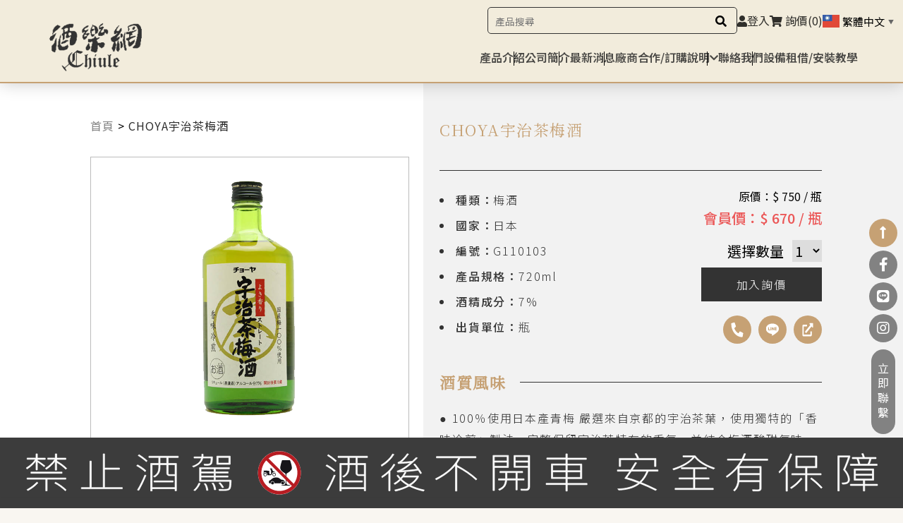

--- FILE ---
content_type: text/html; charset=UTF-8
request_url: https://chiule.com/products/choya%E5%AE%87%E6%B2%BB%E8%8C%B6%E6%A2%85%E9%85%92/
body_size: 21525
content:
<!doctype html>
<html lang="zh-TW" prefix="og: https://ogp.me/ns#">
<head>
	<meta charset="UTF-8">
	<meta name="viewport" content="width=device-width, initial-scale=1">
	<link rel="profile" href="https://gmpg.org/xfn/11">
	
<!-- Google Tag Manager for WordPress by gtm4wp.com -->
<script data-cfasync="false" data-pagespeed-no-defer>
	var gtm4wp_datalayer_name = "dataLayer";
	var dataLayer = dataLayer || [];
</script>
<!-- End Google Tag Manager for WordPress by gtm4wp.com -->
<!-- Search Engine Optimization by Rank Math PRO - https://rankmath.com/ -->
<title>CHOYA宇治茶梅酒 - 酒樂網</title>
<meta name="robots" content="follow, index, max-snippet:-1, max-video-preview:-1, max-image-preview:large"/>
<link rel="canonical" href="https://chiule.com/products/choya%e5%ae%87%e6%b2%bb%e8%8c%b6%e6%a2%85%e9%85%92/" />
<meta property="og:locale" content="zh_TW" />
<meta property="og:type" content="article" />
<meta property="og:title" content="CHOYA宇治茶梅酒 - 酒樂網" />
<meta property="og:url" content="https://chiule.com/products/choya%e5%ae%87%e6%b2%bb%e8%8c%b6%e6%a2%85%e9%85%92/" />
<meta property="og:site_name" content="酒樂網" />
<meta property="og:image" content="https://chiule.com/wp-content/uploads/20190125210418_45092.png" />
<meta property="og:image:secure_url" content="https://chiule.com/wp-content/uploads/20190125210418_45092.png" />
<meta property="og:image:width" content="600" />
<meta property="og:image:height" content="600" />
<meta property="og:image:alt" content="CHOYA宇治茶梅酒" />
<meta property="og:image:type" content="image/png" />
<meta name="twitter:card" content="summary_large_image" />
<meta name="twitter:title" content="CHOYA宇治茶梅酒 - 酒樂網" />
<meta name="twitter:image" content="https://chiule.com/wp-content/uploads/20190125210418_45092.png" />
<script type="application/ld+json" class="rank-math-schema-pro">{"@context":"https://schema.org","@graph":[{"@type":"BreadcrumbList","@id":"https://chiule.com/products/choya%e5%ae%87%e6%b2%bb%e8%8c%b6%e6%a2%85%e9%85%92/#breadcrumb","itemListElement":[{"@type":"ListItem","position":"1","item":{"@id":"https://chiule.com","name":"\u9996\u9801"}},{"@type":"ListItem","position":"2","item":{"@id":"https://chiule.com/products/choya%e5%ae%87%e6%b2%bb%e8%8c%b6%e6%a2%85%e9%85%92/","name":"CHOYA\u5b87\u6cbb\u8336\u6885\u9152"}}]}]}</script>
<!-- /Rank Math WordPress SEO plugin -->

<link rel='dns-prefetch' href='//unpkg.com' />
<link rel='dns-prefetch' href='//gist.githack.com' />
<link rel='dns-prefetch' href='//cdn.jsdelivr.net' />
<link rel="alternate" type="application/rss+xml" title="訂閱《酒樂網》&raquo; 資訊提供" href="https://chiule.com/feed/" />
<link rel="alternate" type="application/rss+xml" title="訂閱《酒樂網》&raquo; 留言的資訊提供" href="https://chiule.com/comments/feed/" />
<script>
window._wpemojiSettings = {"baseUrl":"https:\/\/s.w.org\/images\/core\/emoji\/14.0.0\/72x72\/","ext":".png","svgUrl":"https:\/\/s.w.org\/images\/core\/emoji\/14.0.0\/svg\/","svgExt":".svg","source":{"concatemoji":"https:\/\/chiule.com\/wp-includes\/js\/wp-emoji-release.min.js?ver=6.4.7"}};
/*! This file is auto-generated */
!function(i,n){var o,s,e;function c(e){try{var t={supportTests:e,timestamp:(new Date).valueOf()};sessionStorage.setItem(o,JSON.stringify(t))}catch(e){}}function p(e,t,n){e.clearRect(0,0,e.canvas.width,e.canvas.height),e.fillText(t,0,0);var t=new Uint32Array(e.getImageData(0,0,e.canvas.width,e.canvas.height).data),r=(e.clearRect(0,0,e.canvas.width,e.canvas.height),e.fillText(n,0,0),new Uint32Array(e.getImageData(0,0,e.canvas.width,e.canvas.height).data));return t.every(function(e,t){return e===r[t]})}function u(e,t,n){switch(t){case"flag":return n(e,"\ud83c\udff3\ufe0f\u200d\u26a7\ufe0f","\ud83c\udff3\ufe0f\u200b\u26a7\ufe0f")?!1:!n(e,"\ud83c\uddfa\ud83c\uddf3","\ud83c\uddfa\u200b\ud83c\uddf3")&&!n(e,"\ud83c\udff4\udb40\udc67\udb40\udc62\udb40\udc65\udb40\udc6e\udb40\udc67\udb40\udc7f","\ud83c\udff4\u200b\udb40\udc67\u200b\udb40\udc62\u200b\udb40\udc65\u200b\udb40\udc6e\u200b\udb40\udc67\u200b\udb40\udc7f");case"emoji":return!n(e,"\ud83e\udef1\ud83c\udffb\u200d\ud83e\udef2\ud83c\udfff","\ud83e\udef1\ud83c\udffb\u200b\ud83e\udef2\ud83c\udfff")}return!1}function f(e,t,n){var r="undefined"!=typeof WorkerGlobalScope&&self instanceof WorkerGlobalScope?new OffscreenCanvas(300,150):i.createElement("canvas"),a=r.getContext("2d",{willReadFrequently:!0}),o=(a.textBaseline="top",a.font="600 32px Arial",{});return e.forEach(function(e){o[e]=t(a,e,n)}),o}function t(e){var t=i.createElement("script");t.src=e,t.defer=!0,i.head.appendChild(t)}"undefined"!=typeof Promise&&(o="wpEmojiSettingsSupports",s=["flag","emoji"],n.supports={everything:!0,everythingExceptFlag:!0},e=new Promise(function(e){i.addEventListener("DOMContentLoaded",e,{once:!0})}),new Promise(function(t){var n=function(){try{var e=JSON.parse(sessionStorage.getItem(o));if("object"==typeof e&&"number"==typeof e.timestamp&&(new Date).valueOf()<e.timestamp+604800&&"object"==typeof e.supportTests)return e.supportTests}catch(e){}return null}();if(!n){if("undefined"!=typeof Worker&&"undefined"!=typeof OffscreenCanvas&&"undefined"!=typeof URL&&URL.createObjectURL&&"undefined"!=typeof Blob)try{var e="postMessage("+f.toString()+"("+[JSON.stringify(s),u.toString(),p.toString()].join(",")+"));",r=new Blob([e],{type:"text/javascript"}),a=new Worker(URL.createObjectURL(r),{name:"wpTestEmojiSupports"});return void(a.onmessage=function(e){c(n=e.data),a.terminate(),t(n)})}catch(e){}c(n=f(s,u,p))}t(n)}).then(function(e){for(var t in e)n.supports[t]=e[t],n.supports.everything=n.supports.everything&&n.supports[t],"flag"!==t&&(n.supports.everythingExceptFlag=n.supports.everythingExceptFlag&&n.supports[t]);n.supports.everythingExceptFlag=n.supports.everythingExceptFlag&&!n.supports.flag,n.DOMReady=!1,n.readyCallback=function(){n.DOMReady=!0}}).then(function(){return e}).then(function(){var e;n.supports.everything||(n.readyCallback(),(e=n.source||{}).concatemoji?t(e.concatemoji):e.wpemoji&&e.twemoji&&(t(e.twemoji),t(e.wpemoji)))}))}((window,document),window._wpemojiSettings);
</script>
<style id='wp-emoji-styles-inline-css'>

	img.wp-smiley, img.emoji {
		display: inline !important;
		border: none !important;
		box-shadow: none !important;
		height: 1em !important;
		width: 1em !important;
		margin: 0 0.07em !important;
		vertical-align: -0.1em !important;
		background: none !important;
		padding: 0 !important;
	}
</style>
<link rel='stylesheet' id='wp-block-library-css' href='https://chiule.com/wp-includes/css/dist/block-library/style.min.css?ver=6.4.7' media='all' />
<style id='rank-math-toc-block-style-inline-css'>
.wp-block-rank-math-toc-block nav ol{counter-reset:item}.wp-block-rank-math-toc-block nav ol li{display:block}.wp-block-rank-math-toc-block nav ol li:before{content:counters(item, ".") " ";counter-increment:item}

</style>
<style id='classic-theme-styles-inline-css'>
/*! This file is auto-generated */
.wp-block-button__link{color:#fff;background-color:#32373c;border-radius:9999px;box-shadow:none;text-decoration:none;padding:calc(.667em + 2px) calc(1.333em + 2px);font-size:1.125em}.wp-block-file__button{background:#32373c;color:#fff;text-decoration:none}
</style>
<style id='global-styles-inline-css'>
body{--wp--preset--color--black: #000000;--wp--preset--color--cyan-bluish-gray: #abb8c3;--wp--preset--color--white: #ffffff;--wp--preset--color--pale-pink: #f78da7;--wp--preset--color--vivid-red: #cf2e2e;--wp--preset--color--luminous-vivid-orange: #ff6900;--wp--preset--color--luminous-vivid-amber: #fcb900;--wp--preset--color--light-green-cyan: #7bdcb5;--wp--preset--color--vivid-green-cyan: #00d084;--wp--preset--color--pale-cyan-blue: #8ed1fc;--wp--preset--color--vivid-cyan-blue: #0693e3;--wp--preset--color--vivid-purple: #9b51e0;--wp--preset--gradient--vivid-cyan-blue-to-vivid-purple: linear-gradient(135deg,rgba(6,147,227,1) 0%,rgb(155,81,224) 100%);--wp--preset--gradient--light-green-cyan-to-vivid-green-cyan: linear-gradient(135deg,rgb(122,220,180) 0%,rgb(0,208,130) 100%);--wp--preset--gradient--luminous-vivid-amber-to-luminous-vivid-orange: linear-gradient(135deg,rgba(252,185,0,1) 0%,rgba(255,105,0,1) 100%);--wp--preset--gradient--luminous-vivid-orange-to-vivid-red: linear-gradient(135deg,rgba(255,105,0,1) 0%,rgb(207,46,46) 100%);--wp--preset--gradient--very-light-gray-to-cyan-bluish-gray: linear-gradient(135deg,rgb(238,238,238) 0%,rgb(169,184,195) 100%);--wp--preset--gradient--cool-to-warm-spectrum: linear-gradient(135deg,rgb(74,234,220) 0%,rgb(151,120,209) 20%,rgb(207,42,186) 40%,rgb(238,44,130) 60%,rgb(251,105,98) 80%,rgb(254,248,76) 100%);--wp--preset--gradient--blush-light-purple: linear-gradient(135deg,rgb(255,206,236) 0%,rgb(152,150,240) 100%);--wp--preset--gradient--blush-bordeaux: linear-gradient(135deg,rgb(254,205,165) 0%,rgb(254,45,45) 50%,rgb(107,0,62) 100%);--wp--preset--gradient--luminous-dusk: linear-gradient(135deg,rgb(255,203,112) 0%,rgb(199,81,192) 50%,rgb(65,88,208) 100%);--wp--preset--gradient--pale-ocean: linear-gradient(135deg,rgb(255,245,203) 0%,rgb(182,227,212) 50%,rgb(51,167,181) 100%);--wp--preset--gradient--electric-grass: linear-gradient(135deg,rgb(202,248,128) 0%,rgb(113,206,126) 100%);--wp--preset--gradient--midnight: linear-gradient(135deg,rgb(2,3,129) 0%,rgb(40,116,252) 100%);--wp--preset--font-size--small: 13px;--wp--preset--font-size--medium: 20px;--wp--preset--font-size--large: 36px;--wp--preset--font-size--x-large: 42px;--wp--preset--spacing--20: 0.44rem;--wp--preset--spacing--30: 0.67rem;--wp--preset--spacing--40: 1rem;--wp--preset--spacing--50: 1.5rem;--wp--preset--spacing--60: 2.25rem;--wp--preset--spacing--70: 3.38rem;--wp--preset--spacing--80: 5.06rem;--wp--preset--shadow--natural: 6px 6px 9px rgba(0, 0, 0, 0.2);--wp--preset--shadow--deep: 12px 12px 50px rgba(0, 0, 0, 0.4);--wp--preset--shadow--sharp: 6px 6px 0px rgba(0, 0, 0, 0.2);--wp--preset--shadow--outlined: 6px 6px 0px -3px rgba(255, 255, 255, 1), 6px 6px rgba(0, 0, 0, 1);--wp--preset--shadow--crisp: 6px 6px 0px rgba(0, 0, 0, 1);}:where(.is-layout-flex){gap: 0.5em;}:where(.is-layout-grid){gap: 0.5em;}body .is-layout-flow > .alignleft{float: left;margin-inline-start: 0;margin-inline-end: 2em;}body .is-layout-flow > .alignright{float: right;margin-inline-start: 2em;margin-inline-end: 0;}body .is-layout-flow > .aligncenter{margin-left: auto !important;margin-right: auto !important;}body .is-layout-constrained > .alignleft{float: left;margin-inline-start: 0;margin-inline-end: 2em;}body .is-layout-constrained > .alignright{float: right;margin-inline-start: 2em;margin-inline-end: 0;}body .is-layout-constrained > .aligncenter{margin-left: auto !important;margin-right: auto !important;}body .is-layout-constrained > :where(:not(.alignleft):not(.alignright):not(.alignfull)){max-width: var(--wp--style--global--content-size);margin-left: auto !important;margin-right: auto !important;}body .is-layout-constrained > .alignwide{max-width: var(--wp--style--global--wide-size);}body .is-layout-flex{display: flex;}body .is-layout-flex{flex-wrap: wrap;align-items: center;}body .is-layout-flex > *{margin: 0;}body .is-layout-grid{display: grid;}body .is-layout-grid > *{margin: 0;}:where(.wp-block-columns.is-layout-flex){gap: 2em;}:where(.wp-block-columns.is-layout-grid){gap: 2em;}:where(.wp-block-post-template.is-layout-flex){gap: 1.25em;}:where(.wp-block-post-template.is-layout-grid){gap: 1.25em;}.has-black-color{color: var(--wp--preset--color--black) !important;}.has-cyan-bluish-gray-color{color: var(--wp--preset--color--cyan-bluish-gray) !important;}.has-white-color{color: var(--wp--preset--color--white) !important;}.has-pale-pink-color{color: var(--wp--preset--color--pale-pink) !important;}.has-vivid-red-color{color: var(--wp--preset--color--vivid-red) !important;}.has-luminous-vivid-orange-color{color: var(--wp--preset--color--luminous-vivid-orange) !important;}.has-luminous-vivid-amber-color{color: var(--wp--preset--color--luminous-vivid-amber) !important;}.has-light-green-cyan-color{color: var(--wp--preset--color--light-green-cyan) !important;}.has-vivid-green-cyan-color{color: var(--wp--preset--color--vivid-green-cyan) !important;}.has-pale-cyan-blue-color{color: var(--wp--preset--color--pale-cyan-blue) !important;}.has-vivid-cyan-blue-color{color: var(--wp--preset--color--vivid-cyan-blue) !important;}.has-vivid-purple-color{color: var(--wp--preset--color--vivid-purple) !important;}.has-black-background-color{background-color: var(--wp--preset--color--black) !important;}.has-cyan-bluish-gray-background-color{background-color: var(--wp--preset--color--cyan-bluish-gray) !important;}.has-white-background-color{background-color: var(--wp--preset--color--white) !important;}.has-pale-pink-background-color{background-color: var(--wp--preset--color--pale-pink) !important;}.has-vivid-red-background-color{background-color: var(--wp--preset--color--vivid-red) !important;}.has-luminous-vivid-orange-background-color{background-color: var(--wp--preset--color--luminous-vivid-orange) !important;}.has-luminous-vivid-amber-background-color{background-color: var(--wp--preset--color--luminous-vivid-amber) !important;}.has-light-green-cyan-background-color{background-color: var(--wp--preset--color--light-green-cyan) !important;}.has-vivid-green-cyan-background-color{background-color: var(--wp--preset--color--vivid-green-cyan) !important;}.has-pale-cyan-blue-background-color{background-color: var(--wp--preset--color--pale-cyan-blue) !important;}.has-vivid-cyan-blue-background-color{background-color: var(--wp--preset--color--vivid-cyan-blue) !important;}.has-vivid-purple-background-color{background-color: var(--wp--preset--color--vivid-purple) !important;}.has-black-border-color{border-color: var(--wp--preset--color--black) !important;}.has-cyan-bluish-gray-border-color{border-color: var(--wp--preset--color--cyan-bluish-gray) !important;}.has-white-border-color{border-color: var(--wp--preset--color--white) !important;}.has-pale-pink-border-color{border-color: var(--wp--preset--color--pale-pink) !important;}.has-vivid-red-border-color{border-color: var(--wp--preset--color--vivid-red) !important;}.has-luminous-vivid-orange-border-color{border-color: var(--wp--preset--color--luminous-vivid-orange) !important;}.has-luminous-vivid-amber-border-color{border-color: var(--wp--preset--color--luminous-vivid-amber) !important;}.has-light-green-cyan-border-color{border-color: var(--wp--preset--color--light-green-cyan) !important;}.has-vivid-green-cyan-border-color{border-color: var(--wp--preset--color--vivid-green-cyan) !important;}.has-pale-cyan-blue-border-color{border-color: var(--wp--preset--color--pale-cyan-blue) !important;}.has-vivid-cyan-blue-border-color{border-color: var(--wp--preset--color--vivid-cyan-blue) !important;}.has-vivid-purple-border-color{border-color: var(--wp--preset--color--vivid-purple) !important;}.has-vivid-cyan-blue-to-vivid-purple-gradient-background{background: var(--wp--preset--gradient--vivid-cyan-blue-to-vivid-purple) !important;}.has-light-green-cyan-to-vivid-green-cyan-gradient-background{background: var(--wp--preset--gradient--light-green-cyan-to-vivid-green-cyan) !important;}.has-luminous-vivid-amber-to-luminous-vivid-orange-gradient-background{background: var(--wp--preset--gradient--luminous-vivid-amber-to-luminous-vivid-orange) !important;}.has-luminous-vivid-orange-to-vivid-red-gradient-background{background: var(--wp--preset--gradient--luminous-vivid-orange-to-vivid-red) !important;}.has-very-light-gray-to-cyan-bluish-gray-gradient-background{background: var(--wp--preset--gradient--very-light-gray-to-cyan-bluish-gray) !important;}.has-cool-to-warm-spectrum-gradient-background{background: var(--wp--preset--gradient--cool-to-warm-spectrum) !important;}.has-blush-light-purple-gradient-background{background: var(--wp--preset--gradient--blush-light-purple) !important;}.has-blush-bordeaux-gradient-background{background: var(--wp--preset--gradient--blush-bordeaux) !important;}.has-luminous-dusk-gradient-background{background: var(--wp--preset--gradient--luminous-dusk) !important;}.has-pale-ocean-gradient-background{background: var(--wp--preset--gradient--pale-ocean) !important;}.has-electric-grass-gradient-background{background: var(--wp--preset--gradient--electric-grass) !important;}.has-midnight-gradient-background{background: var(--wp--preset--gradient--midnight) !important;}.has-small-font-size{font-size: var(--wp--preset--font-size--small) !important;}.has-medium-font-size{font-size: var(--wp--preset--font-size--medium) !important;}.has-large-font-size{font-size: var(--wp--preset--font-size--large) !important;}.has-x-large-font-size{font-size: var(--wp--preset--font-size--x-large) !important;}
.wp-block-navigation a:where(:not(.wp-element-button)){color: inherit;}
:where(.wp-block-post-template.is-layout-flex){gap: 1.25em;}:where(.wp-block-post-template.is-layout-grid){gap: 1.25em;}
:where(.wp-block-columns.is-layout-flex){gap: 2em;}:where(.wp-block-columns.is-layout-grid){gap: 2em;}
.wp-block-pullquote{font-size: 1.5em;line-height: 1.6;}
</style>
<link rel='stylesheet' id='wp-chiule-style-css' href='https://chiule.com/wp-content/themes/hello-theme-child-master/wp-chiule//dist.css?ver=8673c9f098649c2228937a9c726ddc04' media='all' />
<link rel='stylesheet' id='hello-elementor-header-footer-css' href='https://chiule.com/wp-content/themes/hello-elementor/header-footer.min.css?ver=3.0.1' media='all' />
<link rel='stylesheet' id='elementor-icons-css' href='https://chiule.com/wp-content/plugins/elementor/assets/lib/eicons/css/elementor-icons.min.css?ver=5.27.0' media='all' />
<link rel='stylesheet' id='elementor-frontend-css' href='https://chiule.com/wp-content/plugins/elementor/assets/css/frontend.min.css?ver=3.19.2' media='all' />
<link rel='stylesheet' id='swiper-css' href='https://chiule.com/wp-content/plugins/elementor/assets/lib/swiper/v8/css/swiper.min.css?ver=8.4.5' media='all' />
<link rel='stylesheet' id='elementor-post-171-css' href='https://chiule.com/wp-content/uploads/elementor/css/post-171.css?ver=1717828315' media='all' />
<link rel='stylesheet' id='elementor-pro-css' href='https://chiule.com/wp-content/plugins/elementor-pro/assets/css/frontend.min.css?ver=3.19.2' media='all' />
<link rel='stylesheet' id='font-awesome-5-all-css' href='https://chiule.com/wp-content/plugins/elementor/assets/lib/font-awesome/css/all.min.css?ver=3.19.2' media='all' />
<link rel='stylesheet' id='font-awesome-4-shim-css' href='https://chiule.com/wp-content/plugins/elementor/assets/lib/font-awesome/css/v4-shims.min.css?ver=3.19.2' media='all' />
<link rel='stylesheet' id='elementor-post-621-css' href='https://chiule.com/wp-content/uploads/elementor/css/post-621.css?ver=1717828315' media='all' />
<link rel='stylesheet' id='elementor-post-969-css' href='https://chiule.com/wp-content/uploads/elementor/css/post-969.css?ver=1717828343' media='all' />
<link rel='stylesheet' id='elementor-post-430-css' href='https://chiule.com/wp-content/uploads/elementor/css/post-430.css?ver=1717828315' media='all' />
<script src="https://chiule.com/wp-includes/js/jquery/jquery.min.js?ver=3.7.1" id="jquery-core-js"></script>
<script src="https://chiule.com/wp-includes/js/jquery/jquery-migrate.min.js?ver=3.4.1" id="jquery-migrate-js"></script>
<script src="https://chiule.com/wp-content/plugins/elementor/assets/lib/font-awesome/js/v4-shims.min.js?ver=3.19.2" id="font-awesome-4-shim-js"></script>
<link rel="https://api.w.org/" href="https://chiule.com/wp-json/" /><link rel="alternate" type="application/json" href="https://chiule.com/wp-json/wp/v2/products/1332" /><meta name="generator" content="WordPress 6.4.7" />
<link rel='shortlink' href='https://chiule.com/?p=1332' />
<link rel="alternate" type="application/json+oembed" href="https://chiule.com/wp-json/oembed/1.0/embed?url=https%3A%2F%2Fchiule.com%2Fproducts%2Fchoya%25e5%25ae%2587%25e6%25b2%25bb%25e8%258c%25b6%25e6%25a2%2585%25e9%2585%2592%2F" />
<link rel="alternate" type="text/xml+oembed" href="https://chiule.com/wp-json/oembed/1.0/embed?url=https%3A%2F%2Fchiule.com%2Fproducts%2Fchoya%25e5%25ae%2587%25e6%25b2%25bb%25e8%258c%25b6%25e6%25a2%2585%25e9%2585%2592%2F&#038;format=xml" />

<!-- Google Tag Manager for WordPress by gtm4wp.com -->
<!-- GTM Container placement set to automatic -->
<script data-cfasync="false" data-pagespeed-no-defer type="text/javascript">
	var dataLayer_content = {"pagePostType":"products","pagePostType2":"single-products"};
	dataLayer.push( dataLayer_content );
</script>
<script data-cfasync="false">
(function(w,d,s,l,i){w[l]=w[l]||[];w[l].push({'gtm.start':
new Date().getTime(),event:'gtm.js'});var f=d.getElementsByTagName(s)[0],
j=d.createElement(s),dl=l!='dataLayer'?'&l='+l:'';j.async=true;j.src=
'//www.googletagmanager.com/gtm.js?id='+i+dl;f.parentNode.insertBefore(j,f);
})(window,document,'script','dataLayer','GTM-KTFSX9WH');
</script>
<!-- End Google Tag Manager for WordPress by gtm4wp.com --><meta name="generator" content="Elementor 3.19.2; features: additional_custom_breakpoints, block_editor_assets_optimize, e_image_loading_optimization; settings: css_print_method-external, google_font-enabled, font_display-auto">

<link rel='stylesheet' id='5797.css-css'  href='//chiule.com/wp-content/uploads/custom-css-js/5797.css?v=6047' media='all' />

<link rel='stylesheet' id='4773.css-css'  href='//chiule.com/wp-content/uploads/custom-css-js/4773.css?v=3509' media='all' />

<link rel='stylesheet' id='816.css-css'  href='//chiule.com/wp-content/uploads/custom-css-js/816.css?v=2859' media='all' />

<link rel='stylesheet' id='806.css-css'  href='//chiule.com/wp-content/uploads/custom-css-js/806.css?v=1346' media='all' />

<link rel='stylesheet' id='795.css-css'  href='//chiule.com/wp-content/uploads/custom-css-js/795.css?v=7103' media='all' />

<link rel='stylesheet' id='780.css-css'  href='//chiule.com/wp-content/uploads/custom-css-js/780.css?v=2784' media='all' />

<link rel='stylesheet' id='738.css-css'  href='//chiule.com/wp-content/uploads/custom-css-js/738.css?v=8644' media='all' />

<link rel='stylesheet' id='730.css-css'  href='//chiule.com/wp-content/uploads/custom-css-js/730.css?v=4466' media='all' />

<link rel='stylesheet' id='715.css-css'  href='//chiule.com/wp-content/uploads/custom-css-js/715.css?v=7700' media='all' />

<link rel='stylesheet' id='697.css-css'  href='//chiule.com/wp-content/uploads/custom-css-js/697.css?v=3351' media='all' />

<link rel='stylesheet' id='692.css-css'  href='//chiule.com/wp-content/uploads/custom-css-js/692.css?v=1434' media='all' />

<link rel='stylesheet' id='684.css-css'  href='//chiule.com/wp-content/uploads/custom-css-js/684.css?v=1841' media='all' />

<link rel='stylesheet' id='637.css-css'  href='//chiule.com/wp-content/uploads/custom-css-js/637.css?v=1260' media='all' />

<link rel='stylesheet' id='595.css-css'  href='//chiule.com/wp-content/uploads/custom-css-js/595.css?v=2223' media='all' />

<link rel='stylesheet' id='590.css-css'  href='//chiule.com/wp-content/uploads/custom-css-js/590.css?v=5632' media='all' />

<link rel='stylesheet' id='418.css-css'  href='//chiule.com/wp-content/uploads/custom-css-js/418.css?v=9181' media='all' />

<link rel='stylesheet' id='350.css-css'  href='//chiule.com/wp-content/uploads/custom-css-js/350.css?v=3364' media='all' />

<link rel='stylesheet' id='289.css-css'  href='//chiule.com/wp-content/uploads/custom-css-js/289.css?v=8467' media='all' />
<!-- start Simple Custom CSS and JS -->
<script>
window.GatheringDesignUtils={detectTouchscreen:function(){var result=!1;if(window.PointerEvent&&('maxTouchPoints' in navigator)){if(navigator.maxTouchPoints>0){result=!0}}else{if(window.matchMedia&&window.matchMedia("(any-pointer:coarse)").matches){result=!0}else if(window.TouchEvent||('ontouchstart' in window)){result=!0}}
return result}}
</script>
<!-- end Simple Custom CSS and JS -->
<!-- start Simple Custom CSS and JS -->
<script>
window.CookieSourceTracker = {

    containers: {
        first: 'cookie_source_tracker_first',
        current: 'cookie_source_tracker_current',
    },

    init: function() {

        let url = new URL(window.location.href);
        let params = new URLSearchParams(url.search);

        if (this.isCampaign()) {
            return this.setMainCookie({
                campaign: params.get('campaignid') || params.get('utm_campaign') || 'unknown_campaign',
                keyword: params.get('keyword')
            })
        }

        if (this.isEDM()) {
            return this.setMainCookie({
                campaign: 'EDM_' + params.get('utm_campaign')
            })
        }
         
        if (this.isSocial()) { 
            return this.setMainCookie({
                campaign: 'Social'
            })
        }
        
        if (this.isOrganic()) {
            return this.setMainCookie({
                campaign: 'Organic'
            })
        }
        
        if (this.isDirect()) {
            return this.setMainCookie({
                campaign: 'Direct'
            })
        }

        // 前面都沒有，設定為 None
        return this.setMainCookie({
            campaign: 'None'
        })
    },

    isSameDomain: function () {
        let referrer = document.referrer
        if (referrer) {
			try {
				let currentURL = new URL(window.location.href);
				let refererURL = new URL(referrer);
				return currentURL.hostname === refererURL.hostname
			} catch (e) {
				return false
			}
        }
        return false
    },

    isDirect: function () {
        return !document.referrer
    },

    isEDM: function () {
        let url = new URL(window.location.href);
        let params = new URLSearchParams(url.search);
        return params.get('utm_source') === 'EDM'
    },

    isCampaign: function () {
        let url = new URL(window.location.href);
        let params = new URLSearchParams(url.search);
        return params.get('utm_medium') === 'cpc'
            || params.get('utm_medium') === 'google_cpc'
            || params.get('gclid')
    },

    // Support Google, Bing, Yahoo, Yandex
    isOrganic: function () {
        if (document.referrer) {
			try {
				let referrerURL = new URL(document.referrer)
				return referrerURL.hostname.includes('yahoo.')
					|| referrerURL.hostname.includes('bing.')
					|| referrerURL.hostname.includes('google.')
					|| referrerURL.hostname.includes('yandex.')
			} catch (e) {
				return false
			}
        }
        return false
    },

    // Support Facebook, Instagram, Twitter, LinkedIn
    isSocial: function () {
        let url = new URL(window.location.href);
        let params = new URLSearchParams(url.search);
        return ['facebook', 'instagram', 'twitter', 'linkedin']
            .includes(params.get('utm_source'))
    },

    setMainCookie: function (cookeValue) {
        const url = new URL(window.location.href);
        const params = new URLSearchParams(url.search);
        const merged = Object.assign(cookeValue, {
            url: window.location.href,
            referrer: document.referrer,
			utm_id: params.get('utm_id'),
			utm_source: params.get('utm_source'),
			utm_medium: params.get('utm_medium'),
			utm_campaign: params.get('utm_campaign'),
			utm_term: params.get('utm_term'),
			utm_content: params.get('utm_content'),
        })

        if (!this.getCookie(this.containers.first)) {
            this.setCookie(this.containers.first, merged)
        }

        this.setCookie(this.containers.current, merged)
    },

    setCookie: function (cname, cvalue, exdays) {
        const d = new Date();
        d.setTime(d.getTime() + (exdays * 24 * 60 * 60 * 1000));
        let expires = "expires="+d.toUTCString();
        document.cookie = cname + "=" + JSON.stringify(cvalue) + ";" + expires + ";path=/";
    },
    
    getCookie: function (cname) {
        let name = cname + "=";
        let ca = document.cookie.split(';');
        for(let i = 0; i < ca.length; i++) {
            let c = ca[i];
            while (c.charAt(0) == ' ') {
                c = c.substring(1);
            }
            if (c.indexOf(name) == 0) {
                return JSON.parse(c.substring(name.length, c.length));
            }
        }
        return undefined
    }
}

window.CookieSourceTracker.init()
</script>
<!-- end Simple Custom CSS and JS -->
<!-- start Simple Custom CSS and JS -->
<style>
@keyframes fadeIn {
  from {
    opacity: 0;
  }
  100% {
    opacity: 1;
  }
}
.error_page {
  height: 100vh;
  background-color: #F9F6F1;
  color: var(--color-black);
  text-align: center;
  /* container */
}
.error_page .container {
  max-width: 1400px;
  margin: 0 auto;
}
@media only screen and (max-width: 1400px) {
  .error_page .container {
    width: 90%;
  }
}
.error_page .flex {
  display: flex;
  height: 100%;
  align-items: center;
  justify-content: center;
  flex-direction: column;
}
.error_page .h1 {
  font-size: 15em;
  font-weight: 700;
  transition: font-size 200ms ease-in-out;
}
@media only screen and (max-width: 796px) {
  .error_page .h1 {
    font-size: 10em;
  }
}
@media only screen and (max-width: 500px) {
  .error_page .h1 {
    font-size: 7em;
  }
}
.error_page .h1 .fade-in {
  animation: fadeIn 2s ease infinite;
}
.error_page .h1 span#digit1 {
  animation-delay: 200ms;
}
.error_page .h1 span#digit2 {
  animation-delay: 300ms;
}
.error_page .h1 span#digit3 {
  animation-delay: 400ms;
}
.error_page .p {
  font-size: 16px;
  line-height: 1.5;
  font-weight: 400;
  letter-spacing: 1.5px;
}
.error_page .st_text {
  font-size: 20px;
  font-weight: 700;
}
.error_page .error_btn {
  display: inline-block;
  margin-top: 50px;
  padding: 10px 50px;
  background: var(--color-black);
  color: #fff;
  text-decoration: none;
  cursor: pointer;
  transition: all 0.35s ease-in-out;
}
.error_page .error_btn:hover {
  color: #fff;
  background-color: rgba(255, 255, 255, 0.538);
  transition: all 0.35s ease-in-out;
}
.error_page .sec_text {
  margin-top: 20px;
}

</style>
<!-- end Simple Custom CSS and JS -->
<link rel="icon" href="https://chiule.com/wp-content/uploads/favicon.png" sizes="32x32" />
<link rel="icon" href="https://chiule.com/wp-content/uploads/favicon.png" sizes="192x192" />
<link rel="apple-touch-icon" href="https://chiule.com/wp-content/uploads/favicon.png" />
<meta name="msapplication-TileImage" content="https://chiule.com/wp-content/uploads/favicon.png" />
<style id="wpforms-css-vars-root">
				:root {
					--wpforms-field-border-radius: 3px;
--wpforms-field-background-color: #ffffff;
--wpforms-field-border-color: rgba( 0, 0, 0, 0.25 );
--wpforms-field-text-color: rgba( 0, 0, 0, 0.7 );
--wpforms-label-color: rgba( 0, 0, 0, 0.85 );
--wpforms-label-sublabel-color: rgba( 0, 0, 0, 0.55 );
--wpforms-label-error-color: #d63637;
--wpforms-button-border-radius: 3px;
--wpforms-button-background-color: #066aab;
--wpforms-button-text-color: #ffffff;
--wpforms-field-size-input-height: 43px;
--wpforms-field-size-input-spacing: 15px;
--wpforms-field-size-font-size: 16px;
--wpforms-field-size-line-height: 19px;
--wpforms-field-size-padding-h: 14px;
--wpforms-field-size-checkbox-size: 16px;
--wpforms-field-size-sublabel-spacing: 5px;
--wpforms-field-size-icon-size: 1;
--wpforms-label-size-font-size: 16px;
--wpforms-label-size-line-height: 19px;
--wpforms-label-size-sublabel-font-size: 14px;
--wpforms-label-size-sublabel-line-height: 17px;
--wpforms-button-size-font-size: 17px;
--wpforms-button-size-height: 41px;
--wpforms-button-size-padding-h: 15px;
--wpforms-button-size-margin-top: 10px;

				}
			</style></head>
<body class="products-template-default single single-products postid-1332 wp-custom-logo elementor-default elementor-kit-171 elementor-page-969">


<!-- GTM Container placement set to automatic -->
<!-- Google Tag Manager (noscript) -->
				<noscript><iframe src="https://www.googletagmanager.com/ns.html?id=GTM-KTFSX9WH" height="0" width="0" style="display:none;visibility:hidden" aria-hidden="true"></iframe></noscript>
<!-- End Google Tag Manager (noscript) -->
<a class="skip-link screen-reader-text" href="#content">跳至主要內容</a>

		<div data-elementor-type="header" data-elementor-id="201" class="elementor elementor-201 elementor-location-header" data-elementor-post-type="elementor_library">
					<section class="elementor-section elementor-top-section elementor-element elementor-element-9bebc36 elementor-section-full_width elementor-section-height-default elementor-section-height-default" data-id="9bebc36" data-element_type="section">
						<div class="elementor-container elementor-column-gap-no">
					<div class="elementor-column elementor-col-100 elementor-top-column elementor-element elementor-element-5349401" data-id="5349401" data-element_type="column">
			<div class="elementor-widget-wrap elementor-element-populated">
						<div class="elementor-element elementor-element-52b6f43 elementor-widget elementor-widget-AppHeader" data-id="52b6f43" data-element_type="widget" data-widget_type="AppHeader.default">
				<div class="elementor-widget-container">
			
<div class="app-header app-header-scrolled">
    <div class="app-header-top">
        <div class="app-header-search">
            <form class="app-header-search-form" method="GET" action="/">
                <input type="text" name="s" placeholder="產品搜尋" value="" />
                <button><i class="fas fa-search"></i></button>
                <a href="#elementor-action%3Aaction%3Dpopup%3Aopen%26settings%3DeyJpZCI6IjQzMCIsInRvZ2dsZSI6ZmFsc2V9"><i class="fas fa-search"></i></a>
            </form>
        </div>
        <div class="app-header-member">
            <div><i class="fas fa-user"></i></div> <span class="hide-md">登入</span>
        </div>
                <div class="app-header-cart">
            <div class="shop">
    <div class="shop_btn" style="color: #000">
        <i class="fas fa-shopping-cart"></i>
        <span class="hide-md">詢價</span><span class="shop_number"></span>
    </div>
</div>        </div>
        <div class="app-header-gtranslate">
            <div class="gtranslate_wrapper" id="gt-wrapper-56507556"></div>        </div>
    </div>
    <div class="app-header-container container">
        <div class="app-header-left">
            <div class="app-header-logo">
                <a href="https://chiule.com/" class="custom-logo-link" rel="home"><img width="206" height="113" src="https://chiule.com/wp-content/uploads/logo-black.png" class="custom-logo" alt="酒樂網" decoding="async" srcset="https://chiule.com/wp-content/uploads/logo-black.png 206w, https://chiule.com/wp-content/uploads/logo-black-150x82.png 150w" sizes="(max-width: 206px) 100vw, 206px" /></a>            </div>
        </div>
        <div class="app-header-right">
            <div class="app-header-menu">
                <ul class="app-header-menu-items">
                                        <li class="app-header-menu-item">
                        <a href="https://chiule.com/product-explorer/" rel="" target="_self">
                            產品介紹
                                                    </a>
    
                                            </li>
                                        <li class="app-header-menu-item">
                        <a href="https://chiule.com/%e5%85%ac%e5%8f%b8%e7%b0%a1%e4%bb%8b/" rel="" target="_self">
                            公司簡介
                                                    </a>
    
                                            </li>
                                        <li class="app-header-menu-item">
                        <a href="https://chiule.com/news/" rel="" target="_self">
                            最新消息
                                                    </a>
    
                                            </li>
                                        <li class="app-header-menu-item">
                        <a href="https://chiule.com/%e5%bb%a0%e5%95%86%e5%90%88%e4%bd%9c/" rel="" target="_self">
                            廠商合作/訂購說明
                                                        <div class="app-header-menu-item-expand"><i class="fas fa-chevron-down"></i></div>
                                                    </a>
    
                                                <div class="app-header-submenu">
                            <ul class="app-header-menu-items">
                                                                <li class="app-header-menu-item">
                                    <a href="https://chiule.com/%e6%9c%aa%e6%88%90%e5%b9%b4%e9%a3%b2%e9%85%92%e6%b3%95%e5%be%8b%e6%a2%9d%e6%96%87/" rel="" target="_self">未成年飲酒法律條文</a>
                                </li>
                                                                <li class="app-header-menu-item">
                                    <a href="https://chiule.com/%e6%9c%8d%e5%8b%99%e6%a2%9d%e6%ac%be/" rel="" target="_self">服務條款</a>
                                </li>
                                                                <li class="app-header-menu-item">
                                    <a href="https://chiule.com/%e9%9a%b1%e7%a7%81%e6%ac%8a%e6%94%bf%e7%ad%96/" rel="" target="_self">隱私權保護</a>
                                </li>
                                                            </ul>
                        </div>
                                            </li>
                                        <li class="app-header-menu-item">
                        <a href="https://chiule.com/%e8%81%af%e7%b5%a1%e6%88%91%e5%80%91/" rel="" target="_self">
                            聯絡我們
                                                    </a>
    
                                            </li>
                                        <li class="app-header-menu-item">
                        <a href="https://chiule.com/elementor-4390/" rel="" target="_self">
                            設備租借/安裝教學
                                                    </a>
    
                                            </li>
                                    </ul>
            </div>
            <div class="app-header-burger">
                <span></span>
                <span></span>
                <span></span>
            </div>
        </div>
    </div>
</div>		</div>
				</div>
					</div>
		</div>
					</div>
		</section>
				</div>
				<div data-elementor-type="single-post" data-elementor-id="969" class="elementor elementor-969 elementor-location-single post-1332 products type-products status-publish has-post-thumbnail hentry product-category-61 product-country-62 product-shop-60" data-elementor-post-type="elementor_library">
					<section class="elementor-section elementor-top-section elementor-element elementor-element-1ad31ad elementor-section-full_width elementor-section-height-default elementor-section-height-default" data-id="1ad31ad" data-element_type="section">
						<div class="elementor-container elementor-column-gap-no">
					<div class="elementor-column elementor-col-100 elementor-top-column elementor-element elementor-element-ee3e092" data-id="ee3e092" data-element_type="column">
			<div class="elementor-widget-wrap elementor-element-populated">
						<div class="elementor-element elementor-element-8066734 elementor-widget elementor-widget-ProductSingle" data-id="8066734" data-element_type="widget" data-widget_type="ProductSingle.default">
				<div class="elementor-widget-container">
			
<div class="product_top">
    <div class="product_wrap">
        <div class="product_wrap_flex">
            <div class="product_left">
                <div class="breadcrumb"><nav aria-label="breadcrumbs" class="rank-math-breadcrumb"><p><a href="https://chiule.com">首頁</a><span class="separator"> &gt; </span><span class="last">CHOYA宇治茶梅酒</span></p></nav></div>
                <div class="swiper product_swiper">
                    <div class="swiper-wrapper">
                                                <div class="swiper-slide product_swiper_item">
                            <img width="600" height="600" src="https://chiule.com/wp-content/uploads/20190125210418_45092.png" class="attachment-full size-full" alt="" decoding="async" srcset="https://chiule.com/wp-content/uploads/20190125210418_45092.png 600w, https://chiule.com/wp-content/uploads/20190125210418_45092-300x300.png 300w, https://chiule.com/wp-content/uploads/20190125210418_45092-150x150.png 150w" sizes="(max-width: 600px) 100vw, 600px" />                        </div>
                                            </div>
                    <div class="swiper-button-next"></div>
                    <div class="swiper-button-prev"></div>
                </div>
                <div class="swiper-pagination"></div>
            </div> <!-- .product_left -->

            <div class="product_right">
                <div class="basic_infor">
                    <h1 class="brown_title h4">CHOYA宇治茶梅酒</h1>
                    <h2 class="p line"></h2>
                    <div class="product_list_infor">
                        <ul class="ul">
                                                        <li class="li"><span class="li_title"> 種類：</span>梅酒</li>
                                                                                    <li class="li"><span class="li_title"> 國家：</span>日本</li>
                                                        <li class="li"><span class="li_title"> 編號：</span>G110103</li>
                            <li class="li"><span class="li_title"> 產品規格：</span>720ml</li>
                            <li class="li"><span class="li_title"> 酒精成分：</span>7%</li>
                            <li class="li"><span class="li_title"> 出貨單位：</span>瓶</li>
                        </ul>

                        <div class="order">
                            <div class="order_flex">
                                <div class="prices">
                                                                        <div class="original_price">原價：$ 750 / 瓶</div>
                                                                                                            <div class="special_price">會員價：$ 670 / 瓶</div>
                                                                    </div>
                                <div>
                                    <div class="inquiry_number_select">
                                        <label for="inqury_number" class="inquiry_number_select_label">選擇數量</label>
                                        <select name="inquiry_number" class="inquiry_number_select_control">
                                            <option value="1">1</option>
                                            <option value="2">2</option>
                                            <option value="3">3</option>
                                            <option value="4">4</option>
                                            <option value="5">5</option>
                                            <option value="6">6</option>
                                            <option value="7">7</option>
                                            <option value="8">8</option>
                                            <option value="9">9</option>
                                            <option value="10">10</option>
                                        </select>
                                    </div>
                                    <button class="order_btn p"
                                        data-inquiry-count-ref=".inquiry_number_select_control"
                                        data-inquiry='{"id":1332,"permalink":"https:\/\/chiule.com\/products\/choya%e5%ae%87%e6%b2%bb%e8%8c%b6%e6%a2%85%e9%85%92\/","image_html":"<img width=\"600\" height=\"600\" src=\"https:\/\/chiule.com\/wp-content\/uploads\/20190125210418_45092.png\" class=\"attachment-full size-full wp-post-image\" alt=\"\" decoding=\"async\" srcset=\"https:\/\/chiule.com\/wp-content\/uploads\/20190125210418_45092.png 600w, https:\/\/chiule.com\/wp-content\/uploads\/20190125210418_45092-300x300.png 300w, https:\/\/chiule.com\/wp-content\/uploads\/20190125210418_45092-150x150.png 150w\" sizes=\"(max-width: 600px) 100vw, 600px\" \/>","title":"CHOYA\u5b87\u6cbb\u8336\u6885\u9152","title_en":"","unit":"\u74f6","ml":"720ml","price":"750","m_price":"670"}'
                                    >加入詢價</button>
                                </div>
                            </div>
                            <div class="order_icon flex">
                                <a href="tel:02-22211500" class="a"><img src="/wp-content/uploads/order_phone.svg" alt="" /></a>
                                <a href="https://page.line.me/chiule520?openQrModal=true#~" target="_blank" class="a"><img src="/wp-content/uploads/order_line.svg" alt="" /></a>
                                <a href="javascript:void(0)" class="a share-btn" data-share="https://chiule.com/products/choya%e5%ae%87%e6%b2%bb%e8%8c%b6%e6%a2%85%e9%85%92/"><img src="/wp-content/uploads/order_share.svg" alt="" /></a>
                            </div>
                        </div>
                    </div>
                </div> <!-- .basic_infor -->

                
                <div class="product_bottom">
                    <!-- <div class="tab_btn flex">
                                                <a href="#tab1" class="a">酒質風味</a>
                                                                                            </div> -->
                    <div class="tab_content">
                                                <div id="tab1" class="tab_item">
                            <div class="brown_title h4">
                                <span class="brown_title_text">酒質風味</span>
                                <span class="brown_title_line"></span>
                            </div>
                            <div class="p tab1_p"><p></p>
<p><span style="color:#333333;font-family:&quot;font-size:16px;white-space:normal;background-color:#FFFFFF;">●&nbsp;</span><span style="font-size:16px;">100％使用日本產青梅 嚴選來自京都的宇治茶葉，使用獨特的「香味冷煎」製法，完整保留宇治茶特有的香氣，並結合梅酒酸甜氣味，創造出淡雅清新的全新風味，入喉爽口帶有茶香尾韻，非常適合於用餐時搭配飲。</span> </p>
<p></p>
<p></p>
</div>
                        </div>
                                                                                            </div>
                </div>
            </div> <!-- .product_right -->
        </div> <!-- .product_wrap_flex -->
    </div>
</div>		</div>
				</div>
					</div>
		</div>
					</div>
		</section>
				</div>
				<div data-elementor-type="footer" data-elementor-id="621" class="elementor elementor-621 elementor-location-footer" data-elementor-post-type="elementor_library">
					<section class="elementor-section elementor-top-section elementor-element elementor-element-c813e61 elementor-section-full_width elementor-section-height-default elementor-section-height-default" data-id="c813e61" data-element_type="section">
						<div class="elementor-container elementor-column-gap-no">
					<div class="elementor-column elementor-col-100 elementor-top-column elementor-element elementor-element-712c100" data-id="712c100" data-element_type="column">
			<div class="elementor-widget-wrap elementor-element-populated">
						<div class="elementor-element elementor-element-784dad0 elementor-widget elementor-widget-ucaddon_floatingitems" data-id="784dad0" data-element_type="widget" data-widget_type="ucaddon_floatingitems.default">
				<div class="elementor-widget-container">
			<!-- start FloatingItems -->

			<div class="float_items">
    <div id="goTop">
      <a href="javascript:void(0);" class="float_item" target="_blank"><i class="fas fa-long-arrow-alt-up"></i></a>
    </div>
  	<a href="https://www.facebook.com/chiule.com.tw" class="float_item" target="_blank"><i class="fab fa-facebook-f"></i></a>
<a href="https://page.line.me/chiule520?openQrModal=true#~" class="float_item" target="_blank"><i class="fab fa-line"></i></a>
<a href="https://www.instagram.com/chiule520/" class="float_item" target="_blank"><i class="fab fa-instagram"></i></a>

    <a href="/%e8%81%af%e7%b5%a1%e6%88%91%e5%80%91/" class="float_item goContact">立即聯繫</a>
</div>
			<!-- end FloatingItems -->		</div>
				</div>
				<div class="elementor-element elementor-element-8eaca08 elementor-widget elementor-widget-AppFooter" data-id="8eaca08" data-element_type="widget" data-widget_type="AppFooter.default">
				<div class="elementor-widget-container">
			<div class="footer_wrap">
  <div class="footer">
    <div class="container">
      <ul class="ul">
              </ul>
    </div>
    <div class="line"></div>
    <div class="container">
      <ul class="infor_ul">
        <li class="li">
          <a href="https://goo.gl/maps/VXtB5pGqAYHabrBd6" target="_blank" class="a"
             ></a
            >
        </li>
        <li class="li">
          <a href="tel:02-22211500" class="a">電話：02-22211500</a>
        </li>
        <li class="li">
          <a href="tel:02-22264103" class="a">傳真電話：02-22264103</a>
        </li>
      </ul>
    </div>
    <div class="line"></div>
    <div class="container">
      <div class="sm-font copyright">
         © 2024 酒田有限公司 | Designed by <a href="https://gathering.design" target="_blank"> Gathering Design</a>
      </div>
    </div>
  </div>
  
  <div class="warning">
    <img src="/wp-content/uploads/warning.svg" alt="" />
  </div>
</div>		</div>
				</div>
					</div>
		</div>
					</div>
		</section>
				</div>
		
<div id="member_popup_app" v-cloak>
    <div v-if="loading.length > 0" class="loading_overlay">
        <div class="loading_overlay_inner">
            <div class="chalice">
                <div class="liquid red-wine"></div>
            </div>
            <div class="loading_overlay_title">資料處理中...</div>
        </div>
    </div>
    <div class="member_popup_app_overlay" v-show="visible">
        <div class="member_popup_center">
            <div class="member_popup" :style="`width: ${width}px`">
                <div class="member_popup_close" @click="visible = false"><i class="fas fa-times"></i></div>
                <div class="member_popup_inner">
                <div v-if="mode == 'inquiry_confirmation'" class="member_form">
    <div class="member_form_title">後續訂單問題可以透 LINE@ 協助</div>
    <div class="d-flex justify-center">
        <a href="https://page.line.me/chiule520?openQrModal=true">
            <img style="max-width: 100%" src="/wp-content/uploads/QR.jpg" />
        </a>
    </div>
</div>                <div v-if="mode == 'invitation'" class="member_form member_form--invitation">
    <div class="member_form_title">還沒加入會員嗎？</div>
    <div class="d-flex justify-center flex-wrap" style="gap: 2rem">
        <div class="member_form_btn member_form_btn_primary" @click="mode = 'login'">註冊/登入</div>
        <div class="member_form_btn member_form_btn_outline" @click="visible = false">先不用</div>
    </div>
</div>                <div v-if="mode == 'login'" class="member_form">
    <div class="member_form_title">會員登入</div>
    <v-form @submit="onLogin" ref="MemberLoginForm">

        <div class="member_form_group">
            <label class="member_form_label">帳號</label>
            <v-field class="member_form_control" name="user_login" type="text" :rules="isRequired"></v-field>
            <div class="member_form_error"><error-message name="user_login"></error-message></div>
        </div>

        <div class="member_form_group">
            <label class="member_form_label">密碼</label>
            <v-field class="member_form_control" name="user_password" type="password" :rules="isRequired"></v-field>
            <div class="member_form_error"><error-message name="user_password"></error-message></div>
        </div>

        <div class="member_form_group d-flex justify-space-between">
            <label class="d-flex align-center">
                <input type="checkbox" name="remember_me" class="member_form_group_checkbox">
                保持登入
            </label>
            <div style="cursor:pointer" @click="mode = 'forget_password'">忘記密碼</div>
        </div>

        <div class="text-center" style="margin-top: 2rem">
            <button class="member_form_btn member_form_btn_block member_form_btn_primary" type="submit">登入</button>
        </div>
        <div class="text-center" style="margin-top: 2rem; margin-bottom: 1rem; color: #828282">
            <div class="title-around-flex">建立帳號</div>
        </div>
        <div class="text-center">
            <button @click="mode = 'registration'" class="member_form_btn member_form_btn_block member_form_btn_outline" type="button">註冊</button>
        </div>
    </v-form>
</div>                <div v-if="mode == 'registration'" class="member_form">
    <div class="member_form_title">會員註冊</div>
    <v-form @submit="onSignup">
        <div class="grid-cols" style="--grid-cols: 2">
            <div class="member_form_group">
                <label class="member_form_label member_form_label--required">姓名</label>
                <v-field class="member_form_control" name="name" type="text" :rules="isRequired"></v-field>
                <div class="member_form_error"><error-message name="name"></error-message></div>
            </div>
            <div class="member_form_group">
                <label class="member_form_label member_form_label--required">出生日期</label>
                <v-field class="member_form_control" name="birthday" type="date" :rules="isRequired"></v-field>
                <div class="member_form_error"><error-message name="birthday"></error-message></div>
            </div>
        </div>
        <div class="member_form_group">
            <label class="member_form_label member_form_label--required">電子信箱</label>
            <v-field class="member_form_control" name="email" type="email" :rules="isRequired"></v-field>
            <div class="member_form_error"><error-message name="email"></error-message></div>
        </div>
        <div class="grid-cols" style="--grid-cols: 2">
            <div class="member_form_group">
                <label class="member_form_label member_form_label--required">聯絡電話</label>
                <v-field class="member_form_control" name="phone" type="text" :rules="isRequired"></v-field>
                <div class="member_form_error"><error-message name="phone"></error-message></div>
            </div>
            <div class="member_form_group">
                <label class="member_form_label member_form_label--required">您的性別</label>
                <v-field class="member_form_control" name="gender" as="select" :rules="isRequired">
                    <option value="">請選擇性別</option>
                    <option value="男">男</option>
                    <option value="女">女</option>
                    <option value="不透露">不透露</option>
                </v-field>
                <div class="member_form_error"><error-message name="gender"></error-message></div>
            </div>
        </div>
        <div class="grid-cols" style="--grid-cols: 2">
            <div class="member_form_group">
                <label class="member_form_label member_form_label--required">住址</label>
                <v-field class="member_form_control" name="address" type="text" :rules="isRequired"></v-field>
                <div class="member_form_error"><error-message name="address"></error-message></div>
            </div>
            <div class="member_form_group">
                <label class="member_form_label member_form_label--required">帳號 (使用者名稱)</label>
                <v-field class="member_form_control" name="username" type="text" :rules="isRequired"></v-field>
                <div class="member_form_error"><error-message name="username"></error-message></div>
            </div>
        </div>
        <div class="grid-cols" style="--grid-cols: 2">
            <div class="member_form_group">
                <label class="member_form_label member_form_label--required">密碼</label>
                <v-field class="member_form_control" name="password" type="password" :rules="isRequired"></v-field>
                <div class="member_form_error"><error-message name="password"></error-message></div>
            </div>
            <div class="member_form_group">
                <label class="member_form_label member_form_label--required">密碼確認</label>
                <v-field class="member_form_control" name="password_confirmation" type="password" :rules="isRequired"></v-field>
                <div class="member_form_error"><error-message name="password_confirmation"></error-message></div>
            </div>
        </div>
        <div class="member_form_group">
            <v-field v-slot="{ field }" name="agree_policy" type="checkbox" :value="true" :unchecked-value="false">
                <label class="d-flex align-center">
                    <input type="checkbox" name="agree_policy" class="member_form_group_checkbox">
                    我已經充分了解 服務條款、隱私權保護
                </label>
            </v-field>
        </div>
        <div class="member_form_group">
            <v-field v-slot="{ field }" name="over_eighteen" type="checkbox" :value="true" :unchecked-value="false">
                <label class="d-flex align-center">
                    <input type="checkbox" name="over_eighteen" class="member_form_group_checkbox">
                    確認已滿 18 歲
                </label>
            </v-field>
        </div>
        <div class="text-center member_form_group">
            <button type="submit" class="member_form_btn member_form_btn_block member_form_btn_primary">確認送出</button>
        </div>
        <div @click="mode = 'login'">已有帳號？立即登入</div>
    </v-form>
</div>                <div v-if="mode == 'profile'" class="member_form">
    <div class="member_form_title">會員資料修改</div>
    <v-form @submit="onUpdateProfile" ref="MemberProfileForm">
        <div class="grid-cols" style="--grid-cols: 2">
            <div class="member_form_group">
                <label class="member_form_label member_form_label--required">姓名</label>
                <v-field class="member_form_control" name="name" type="text" :rules="isRequired"></v-field>
                <div class="member_form_error"><error-message name="name"></error-message></div>
            </div>
            <div class="member_form_group">
                <label class="member_form_label member_form_label--required">出生日期</label>
                <v-field class="member_form_control" name="birthday" type="date" :rules="isRequired"></v-field>
                <div class="member_form_error"><error-message name="birthday"></error-message></div>
            </div>
        </div>
        <div class="member_form_group">
            <label class="member_form_label member_form_label--required">電子信箱</label>
            <v-field class="member_form_control" name="email" type="email" :rules="isRequired"></v-field>
            <div class="member_form_error"><error-message name="email"></error-message></div>
        </div>
        <div class="grid-cols" style="--grid-cols: 2">
            <div class="member_form_group">
                <label class="member_form_label member_form_label--required">聯絡電話</label>
                <v-field class="member_form_control" name="phone" type="text" :rules="isRequired"></v-field>
                <div class="member_form_error"><error-message name="phone"></error-message></div>
            </div>
            <div class="member_form_group">
                <label class="member_form_label member_form_label--required">您的性別</label>
                <v-field class="member_form_control" name="gender" as="select" :rules="isRequired">
                    <option value="男">男</option>
                    <option value="女">女</option>
                    <option value="不透露">不透露</option>
                </v-field>
                <div class="member_form_error"><error-message name="gender"></error-message></div>
            </div>
        </div>
        <div class="member_form_group">
            <label class="member_form_label member_form_label--required">住址</label>
            <v-field class="member_form_control" name="address" type="text" :rules="isRequired"></v-field>
            <div class="member_form_error"><error-message name="address"></error-message></div>
        </div>
        <div class="grid-cols" style="--grid-cols: 2">
            <div class="member_form_group">
                <label class="member_form_label">密碼</label>
                <v-field class="member_form_control" name="password" type="password" placeholder="不需更改密碼時請留空"></v-field>
                <div class="member_form_error"><error-message name="password"></error-message></div>
            </div>
            <div class="member_form_group">
                <label class="member_form_label">密碼確認</label>
                <v-field class="member_form_control" name="password_confirmation" type="password" placeholder="不需更改密碼時請留空"></v-field>
                <div class="member_form_error"><error-message name="password_confirmation"></error-message></div>
            </div>
        </div>
        <div class="text-center">
            <button type="submit" class="member_form_btn member_form_btn_block member_form_btn_primary">送出更新</button>
        </div>
    </v-form>
</div>                <div v-if="mode == 'forget_password'" class="member_form">
    <div class="member_form_title">忘記密碼</div>
    <v-form @submit="onForgetPassword" ref="MemberLoginForm">

        <div class="member_form_group">
            <label class="member_form_label">帳號或電子信箱</label>
            <v-field class="member_form_control" name="user_login" type="text" :rules="isRequired"></v-field>
            <div class="member_form_error"><error-message name="user_login"></error-message></div>
        </div>

        <div class="text-center">
            <button class="member_form_btn member_form_btn_block member_form_btn_primary" type="submit">重設密碼</button>
        </div>
    </v-form>
</div>                </div>
            </div>
        </div>
    </div>
</div>        <div id="inquiry_aside" v-cloak>
            <div class="inquiry_box">
                <div class="title_bg">
                    <div class="inquiry_title">詢問清單</div>
                    <div @click="closeCartAside" class="cursor-pointer">
                        <i class="fas fa-times inquiry_close"></i>
                    </div>
                </div>
                <div class="inquiry_wrap">
                    <ul>
                        <li v-for="item in getCart()" :key="item.id" class="item_li">
                            <div class="inquiry_item_flex">
                                <div class="img_box" v-html="item.image_html"></div>
                                <div class="item_title p">
                                    <p><a :href="'/?p=' + item.id" style="text-decoration: none; color: #202020">{{ item.title }}</a></p>
                                    <div class="price">原價：<span>${{ PriceFormatter.format(item.price) }}</span>/{{ item.unit }}</div>
                                    <div class="m_price" style="color: var(--color-red);">會員價：<span>${{ PriceFormatter.format(item.m_price) }}</span>/{{ item.unit }}</div>
                                    <div style="user-select: none">數量：<i class="fas fa-minus-circle" style="cursor: pointer" @click="decreaseProductCount(item)"></i> {{ item.count || 1 }} <i class="fas fa-plus-circle" style="cursor: pointer" @click="increaseProductCount(item)"></i></div>
                                </div>
                                <div class="item_close_box cursor-pointer" @click="removeProduct(item)">
                                    <i class="fas fa-times item_close"></i>
                                </div>
                            </div>
                        </li>
                    </ul>
                    <div style="padding: 0 1rem; font-weight: 500; text-align: right;">
                        <div v-if="!user.id">
                        原價合計<span class="price">： $ {{ totalPrice() }}</span>
                        </div>
                        <div v-if="user.id">
                        會員價合計<span class="price">： $ {{ totalMemberPrice() }}</span>
                        </div>
                    </div>
                    <div class="inquiry_btn_wrap">
                        <a href="https://chiule.com/%e8%81%af%e7%b5%a1%e6%88%91%e5%80%91/" class="inquiry_btn">填寫詢問單</a>
                    </div>
                </div>
            </div>
        </div>
        		<div data-elementor-type="popup" data-elementor-id="430" class="elementor elementor-430 elementor-location-popup" data-elementor-settings="{&quot;entrance_animation&quot;:&quot;none&quot;,&quot;entrance_animation_mobile&quot;:&quot;none&quot;,&quot;exit_animation_mobile&quot;:&quot;none&quot;,&quot;classes&quot;:&quot;searc_popup&quot;,&quot;exit_animation&quot;:&quot;none&quot;,&quot;entrance_animation_duration&quot;:{&quot;unit&quot;:&quot;px&quot;,&quot;size&quot;:0.5,&quot;sizes&quot;:[]},&quot;close_button_position&quot;:&quot;outside&quot;,&quot;a11y_navigation&quot;:&quot;yes&quot;,&quot;triggers&quot;:[],&quot;timing&quot;:[]}" data-elementor-post-type="elementor_library">
					<section class="elementor-section elementor-top-section elementor-element elementor-element-0e5458a elementor-section-full_width elementor-section-height-min-height elementor-section-height-default elementor-section-items-middle" data-id="0e5458a" data-element_type="section" data-settings="{&quot;background_background&quot;:&quot;classic&quot;}">
							<div class="elementor-background-overlay"></div>
							<div class="elementor-container elementor-column-gap-no">
					<div class="elementor-column elementor-col-100 elementor-top-column elementor-element elementor-element-cc91d80" data-id="cc91d80" data-element_type="column">
			<div class="elementor-widget-wrap elementor-element-populated">
						<div class="elementor-element elementor-element-43b060d elementor-widget elementor-widget-ucaddon_ajax_search" data-id="43b060d" data-element_type="widget" data-widget_type="ucaddon_ajax_search.default">
				<div class="elementor-widget-container">
			<!-- start AJAX Search -->
			<style type="text/css">/* widget: AJAX Search */

#uc_ajax_search_elementor_43b060d.uc-ajax-search-wrapper{
	
    position:relative;
    display:flex;
    width:100%;
}


#uc_ajax_search_elementor_43b060d .uc-ajax-search__suggested, #uc_ajax_search_elementor_43b060d .uc-ajax-search__suggested-wrapper
{
  display:flex;
  flex-wrap: wrap;
  align-items:center;
}

#uc_ajax_search_elementor_43b060d .uc-ajax-search__title
{
  display:block;
}
#uc_ajax_search_elementor_43b060d .uc-ajax-search-wrapper-inside
{
  width:100%;
}

#uc_ajax_search_elementor_43b060d.uc-ajax-search-wrapper span{
}

#uc_ajax_search_elementor_43b060d.uc-ajax-search-wrapper input{
  width:100%;
}


#uc_ajax_search_elementor_43b060d .uc-ajax-search__input-wrapper-inner
{
  position:relative;
  flex-grow:1;
}

#uc_ajax_search_elementor_43b060d .uc-ajax-search__items{
	position:absolute;
    left:0px;
    width:100%;
  	z-index:999999;
    overflow:hidden;
}

#uc_ajax_search_elementor_43b060d .uc-search-item__link{
	display:flex;
    align-items:center;
    gap:10px;
}

#uc_ajax_search_elementor_43b060d .uc-search-item__link-title{
  display:block;
}

#uc_ajax_search_elementor_43b060d .uc-search-item__link-title b.uc-capitalized,
#uc_ajax_search_elementor_43b060d .uc-search-item__link-title:not(b.uc-capitalized)::first-letter {
  text-transform: none;
}

#uc_ajax_search_elementor_43b060d .uc-search-item__link-image{
    display:block;
    flex-grow:0;
    flex-shrink:0;
} 

#uc_ajax_search_elementor_43b060d .uc-ajax-search__input-wrapper{
	position:relative;
    display:flex;
    align-items:center;
    justify-content:center;
}

#uc_ajax_search_elementor_43b060d .uc-search-item{
	transition: background-color .3s;
}

#uc_ajax_search_elementor_43b060d .uc-search-item.uc-selected{
	background-color: #ccc;
}


#uc_ajax_search_elementor_43b060d .uc-pagination-list{
	display: flex;
  	flex-wrap: nowrap;
  	width: 100%;
  	transition: transform .3s;
}

#uc_ajax_search_elementor_43b060d .uc-pagination-list-inner{
	flex: 0 0 100%;
  	max-width: 100%;
}

#uc_ajax_search_elementor_43b060d .uc-pagination-header{
	display: flex;
  	justify-content: space-between;
  	align-items: center;
  	direction: ltr;
}

#uc_ajax_search_elementor_43b060d .uc-ajax-search-pages{
	display: flex;
  	gap: 5px;
}


#uc_ajax_search_elementor_43b060d .uc-ajax-search-navigation-panel{
	display: flex;
  	gap: 15px;
  	justify-content: space-between;
}

#uc_ajax_search_elementor_43b060d .uc-ajax-arrows{
	display: flex;
  	justify-content: space-between;
  	gap: 10px;
  	cursor: pointer;
}

#uc_ajax_search_elementor_43b060d .uc-ajax-arrows .uc-inactive{
	opacity: .5;
}

#uc_ajax_search_elementor_43b060d .uc-ajax-arrow-left{
	position: relative;
}

#uc_ajax_search_elementor_43b060d .uc-ajax-arrow-left::before{
	font-family: "Font Awesome 5 Free";
    content: "\f104";
    font-weight: 900;
    line-height:1em;
  	display: inline-flex;
}

#uc_ajax_search_elementor_43b060d .uc-ajax-arrow-right::before{
	font-family: "Font Awesome 5 Free";
    content: "\f105";
    font-weight: 900;
    line-height:1em;
  	display: inline-flex;
}

#uc_ajax_search_elementor_43b060d .uc-ajax-search__btn
{
  display:flex;
  align-items:center;
  justify-content:center;
  flex-grow:0;
  flex-shrink:0;
}

#uc_ajax_search_elementor_43b060d .uc-ajax-search__btn.uc-inactive{
	cursor: default;
  	opacity: 0.7;
	pointer-events: none;
}

#uc_ajax_search_elementor_43b060d .uc-ajax-search__btn_icon
{
  line-height:1em;
}

#uc_ajax_search_elementor_43b060d .uc-ajax-search__btn svg
{
  height:1em;
  width:1em;
}

#uc_ajax_search_elementor_43b060d.uc-loading .uc-ajax-search__spinner__loader-wrapper{
	display:flex !important;
}

#uc_ajax_search_elementor_43b060d .uc-ajax-search__error{
	color:red;
    padding-top:15px;
}

#uc_ajax_search_elementor_43b060d .uc-ajax-search__spinner__loader-wrapper{
  position:absolute;
  top:50%;
  transform:translateY(-50%);
  height: 100%;
  justify-content: center;
  align-items: center;
  inset-inline-end: 15px;
}

#uc_ajax_search_elementor_43b060d .uc-ajax-search__spinner {
  animation: ajaxsearchrotate 2s linear infinite;
  z-index: 2;
  width: 25px;
  height: 25px;
}

#uc_ajax_search_elementor_43b060d .uc-ajax-search__spinner-path {
  stroke-linecap: round;
  animation: ajaxsearchdash 1.5s ease-in-out infinite;
}

#uc_ajax_search_elementor_43b060d .uc-pagination-list-inner
{
  display:grid;
}

#uc_ajax_search_elementor_43b060d ::-webkit-input-placeholder { /* Edge */
  color: #8f8f8f;
}

#uc_ajax_search_elementor_43b060d :-ms-input-placeholder { /* Internet Explorer 10-11 */
  color: #8f8f8f;
}

#uc_ajax_search_elementor_43b060d ::placeholder {
  color: #8f8f8f;
}

#uc_ajax_search_elementor_43b060d .uc-ajax-search__input.uc-active{
 caret-color: unset;
}

#uc_ajax_search_elementor_43b060d .uc-ajax-search__input{
 caret-color: transparent;
}

#uc_ajax_search_elementor_43b060d .uc-highlight{
 font-weight: 700;
}

@keyframes ajaxsearchrotate {
  100% {
    transform: rotate(360deg);
  }
}

@keyframes ajaxsearchdash {
  0% {
    stroke-dasharray: 1, 150;
    stroke-dashoffset: 0;
  }
  50% {
    stroke-dasharray: 90, 150;
    stroke-dashoffset: -35;
  }
  100% {
    stroke-dasharray: 90, 150;
    stroke-dashoffset: -124;
  }
}

</style>

			<div class="uc-ajax-search-wrapper " id="uc_ajax_search_elementor_43b060d">
<div class="uc-ajax-search-wrapper-inside">

	
  <div class="uc-ajax-search__input-wrapper">
    
    <div class="uc-ajax-search__input-wrapper-inner">
      <input type="text" class="uc-ajax-search__input" value="" placeholder="輸入關鍵字" data-open-homeurl="_self">

    
    

   
      
       <div class="uc-ajax-search__spinner__loader-wrapper" style='display:none'>
    
        <svg class="uc-ajax-search__spinner" viewBox="0 0 50 50">
          <circle class="uc-ajax-search__spinner-path" cx="25" cy="25" r="20" fill="none" stroke-width="5"></circle>
        </svg>  
    
       </div>
      
    </div>
      
	<button type="button" class="uc-ajax-search__btn uc-inactive" value="" data-page-url=""><span class="uc-ajax-search__btn_icon"><i class='fas fa-search'></i></span>搜尋</button> 
	

      
    
      <div class="uc-ajax-search__error" style="display:none"></div>    
    
      <div class="uc-ajax-search__items uc-items-wrapper" style='display:none' data-pagination="true" data-num-items="5" data-debug-list="false" data-editor="no" data-keys="true" data-pagination-position="after" data-no-results-text="Nothing Found" data-results-text="Results" data-goto-on-enter="true" data-bold-phrase="true">
        <div class="uc-search-item">
  
  <a href="https://chiule.com/products/ah%e3%80%90%e8%90%8a%e5%a7%86%e3%80%91%e7%9a%ae%e6%b2%b9%e5%99%b4%e9%9c%a7/" class="uc-search-item__link" target="_self">
	 
         	<img src="https://chiule.com/wp-content/uploads/2-11-300x300.png" class="uc-search-item__link-image">
      
    
     <span class="uc-search-item__link-title">A&H【萊姆】皮油噴霧 </span>
    
  </a>
  	
</div>
<div class="uc-search-item">
  
  <a href="https://chiule.com/products/ah%e3%80%90%e6%aa%b8%e6%aa%ac%e3%80%91%e7%9a%ae%e6%b2%b9%e5%99%b4%e9%9c%a7/" class="uc-search-item__link" target="_self">
	 
         	<img src="https://chiule.com/wp-content/uploads/3-10-300x300.png" class="uc-search-item__link-image">
      
    
     <span class="uc-search-item__link-title">A&H【檸檬】皮油噴霧 </span>
    
  </a>
  	
</div>
<div class="uc-search-item">
  
  <a href="https://chiule.com/products/ah%e3%80%90%e7%94%9c%e6%a9%99%e3%80%91%e7%9a%ae%e6%b2%b9%e5%99%b4%e9%9c%a7/" class="uc-search-item__link" target="_self">
	 
         	<img src="https://chiule.com/wp-content/uploads/酒樂網-300x300.png" class="uc-search-item__link-image">
      
    
     <span class="uc-search-item__link-title">A&H【甜橙】皮油噴霧 </span>
    
  </a>
  	
</div>
<div class="uc-search-item">
  
  <a href="https://chiule.com/products/ah%e3%80%90%e8%91%a1%e8%90%84%e6%9f%9a%e3%80%91%e7%9a%ae%e6%b2%b9%e5%99%b4%e9%9c%a7/" class="uc-search-item__link" target="_self">
	 
         	<img src="https://chiule.com/wp-content/uploads/5-9-300x300.png" class="uc-search-item__link-image">
      
    
     <span class="uc-search-item__link-title">A&H【葡萄柚】皮油噴霧 </span>
    
  </a>
  	
</div>
<div class="uc-search-item">
  
  <a href="https://chiule.com/products/ah%e3%80%90%e8%9c%9c%e6%9f%91%e3%80%91%e7%9a%ae%e6%b2%b9%e5%99%b4%e9%9c%a7/" class="uc-search-item__link" target="_self">
	 
         	<img src="https://chiule.com/wp-content/uploads/6-8-300x300.png" class="uc-search-item__link-image">
      
    
     <span class="uc-search-item__link-title">A&H【蜜柑】皮油噴霧 </span>
    
  </a>
  	
</div>
<div class="uc-search-item">
  
  <a href="https://chiule.com/products/ah%e3%80%90%e4%bd%9b%e6%89%8b%e6%9f%91%e3%80%91%e7%9a%ae%e6%b2%b9%e5%99%b4%e9%9c%a7/" class="uc-search-item__link" target="_self">
	 
         	<img src="https://chiule.com/wp-content/uploads/1-10-300x300.png" class="uc-search-item__link-image">
      
    
     <span class="uc-search-item__link-title">A&H【佛手柑】皮油噴霧 </span>
    
  </a>
  	
</div>
<div class="uc-search-item">
  
  <a href="https://chiule.com/products/ah%e3%80%90%e6%b3%a1%e6%b3%a1%e7%b3%96%e3%80%91%e4%bc%8f%e7%89%b9%e5%8a%a0/" class="uc-search-item__link" target="_self">
	 
         	<img src="https://chiule.com/wp-content/uploads/5-7-300x300.png" class="uc-search-item__link-image">
      
    
     <span class="uc-search-item__link-title">A&H【泡泡糖】伏特加 </span>
    
  </a>
  	
</div>
<div class="uc-search-item">
  
  <a href="https://chiule.com/products/ah%e3%80%90%e8%8d%89%e8%8e%93%e3%80%91%e4%bc%8f%e7%89%b9%e5%8a%a0/" class="uc-search-item__link" target="_self">
	 
         	<img src="https://chiule.com/wp-content/uploads/6-6-300x300.png" class="uc-search-item__link-image">
      
    
     <span class="uc-search-item__link-title">A&H【草莓】伏特加 </span>
    
  </a>
  	
</div>
<div class="uc-search-item">
  
  <a href="https://chiule.com/products/ah%e3%80%90%e9%a6%99%e8%8d%89%e3%80%91%e4%bc%8f%e7%89%b9%e5%8a%a0/" class="uc-search-item__link" target="_self">
	 
         	<img src="https://chiule.com/wp-content/uploads/7-1-300x300.png" class="uc-search-item__link-image">
      
    
     <span class="uc-search-item__link-title">A&H【香草】伏特加 </span>
    
  </a>
  	
</div>
<div class="uc-search-item">
  
  <a href="https://chiule.com/products/ah%e3%80%90%e9%bb%83%e7%93%9c%e3%80%91%e4%bc%8f%e7%89%b9%e5%8a%a0/" class="uc-search-item__link" target="_self">
	 
         	<img src="https://chiule.com/wp-content/uploads/3-8-300x300.png" class="uc-search-item__link-image">
      
    
     <span class="uc-search-item__link-title">A&H【黃瓜】伏特加 </span>
    
  </a>
  	
</div>

      </div>

    </div>
  
	
  
</div>
</div>
			<!-- end AJAX Search -->		</div>
				</div>
					</div>
		</div>
					</div>
		</section>
				</div>
		<link rel='stylesheet' id='e-animations-css' href='https://chiule.com/wp-content/plugins/elementor/assets/lib/animations/animations.min.css?ver=3.19.2' media='all' />
<script src="https://unpkg.com/vue@3/dist/vue.global.prod.js?ver=6.4.7" id="vue3-js"></script>
<script src="https://gist.githack.com/jonathantneal/ee8eb5981dc9037619adfc8040a829fd/raw/0bd32b4080a457965c5b1aba837adf411b85b1eb/flex-gap-polyfill.js?ver=6.4.7" id="flex-gap-polyfill-js"></script>
<script src="https://cdn.jsdelivr.net/npm/swiper@8/swiper-bundle.min.js?ver=6.4.7" id="swiper-bundle.min.js-js"></script>
<script src="https://chiule.com/wp-content/plugins/duracelltomi-google-tag-manager/dist/js/gtm4wp-form-move-tracker.js?ver=1.20" id="gtm4wp-form-move-tracker-js"></script>
<script src="https://chiule.com/wp-content/plugins/elementor/assets/js/webpack.runtime.min.js?ver=3.19.2" id="elementor-webpack-runtime-js"></script>
<script src="https://chiule.com/wp-content/plugins/elementor/assets/js/frontend-modules.min.js?ver=3.19.2" id="elementor-frontend-modules-js"></script>
<script src="https://chiule.com/wp-content/plugins/elementor/assets/lib/waypoints/waypoints.min.js?ver=4.0.2" id="elementor-waypoints-js"></script>
<script src="https://chiule.com/wp-includes/js/jquery/ui/core.min.js?ver=1.13.2" id="jquery-ui-core-js"></script>
<script src="https://chiule.com/wp-content/plugins/elementor/assets/lib/swiper/v8/swiper.min.js?ver=8.4.5" id="swiper-js"></script>
<script src="https://chiule.com/wp-content/plugins/elementor/assets/lib/share-link/share-link.min.js?ver=3.19.2" id="share-link-js"></script>
<script src="https://chiule.com/wp-content/plugins/elementor/assets/lib/dialog/dialog.min.js?ver=4.9.0" id="elementor-dialog-js"></script>
<script id="elementor-frontend-js-before">
var elementorFrontendConfig = {"environmentMode":{"edit":false,"wpPreview":false,"isScriptDebug":false},"i18n":{"shareOnFacebook":"\u5206\u4eab\u5230 Facebook","shareOnTwitter":"\u5206\u4eab\u5230 Twitter","pinIt":"\u91d8\u4e0a","download":"Download","downloadImage":"\u4e0b\u8f09\u5716\u7247","fullscreen":"\u5168\u87a2\u5e55","zoom":"\u653e\u5927","share":"\u5206\u4eab","playVideo":"\u64ad\u653e\u5f71\u97f3","previous":"\u4e0a\u4e00\u5f35","next":"\u4e0b\u4e00\u5f35","close":"\u95dc\u9589","a11yCarouselWrapperAriaLabel":"Carousel | Horizontal scrolling: Arrow Left & Right","a11yCarouselPrevSlideMessage":"Previous slide","a11yCarouselNextSlideMessage":"Next slide","a11yCarouselFirstSlideMessage":"This is the first slide","a11yCarouselLastSlideMessage":"This is the last slide","a11yCarouselPaginationBulletMessage":"Go to slide"},"is_rtl":false,"breakpoints":{"xs":0,"sm":480,"md":768,"lg":1025,"xl":1440,"xxl":1600},"responsive":{"breakpoints":{"mobile":{"label":"\u884c\u52d5\u88dd\u7f6e","value":767,"default_value":767,"direction":"max","is_enabled":true},"mobile_extra":{"label":"Mobile Landscape","value":880,"default_value":880,"direction":"max","is_enabled":false},"tablet":{"label":"Tablet Portrait","value":1024,"default_value":1024,"direction":"max","is_enabled":true},"tablet_extra":{"label":"Tablet Landscape","value":1200,"default_value":1200,"direction":"max","is_enabled":false},"laptop":{"label":"Laptop","value":1366,"default_value":1366,"direction":"max","is_enabled":false},"widescreen":{"label":"Widescreen","value":2400,"default_value":2400,"direction":"min","is_enabled":false}}},"version":"3.19.2","is_static":false,"experimentalFeatures":{"additional_custom_breakpoints":true,"e_swiper_latest":true,"theme_builder_v2":true,"block_editor_assets_optimize":true,"e_image_loading_optimization":true,"e_global_styleguide":true,"page-transitions":true,"notes":true,"form-submissions":true,"e_scroll_snap":true},"urls":{"assets":"https:\/\/chiule.com\/wp-content\/plugins\/elementor\/assets\/"},"swiperClass":"swiper","settings":{"page":[],"editorPreferences":[]},"kit":{"active_breakpoints":["viewport_mobile","viewport_tablet"],"global_image_lightbox":"yes","lightbox_enable_counter":"yes","lightbox_enable_fullscreen":"yes","lightbox_enable_zoom":"yes","lightbox_enable_share":"yes","lightbox_title_src":"title","lightbox_description_src":"description"},"post":{"id":1332,"title":"CHOYA%E5%AE%87%E6%B2%BB%E8%8C%B6%E6%A2%85%E9%85%92%20-%20%E9%85%92%E6%A8%82%E7%B6%B2","excerpt":"","featuredImage":"https:\/\/chiule.com\/wp-content\/uploads\/20190125210418_45092.png"}};
</script>
<script src="https://chiule.com/wp-content/plugins/elementor/assets/js/frontend.min.js?ver=3.19.2" id="elementor-frontend-js"></script>
<script id="PolyWidget_AppHeader_js-js-after">
(function ($) {

    var breakpoint = '768px'
    const mql = window.matchMedia("(max-width: " + breakpoint + ")");

    function isMobile() {
        return mql.matches;
    }

    //function checkHeaderScrolled() {
    //    if ($(window).scrollTop() >= 180) {
    //        $('.app-header').addClass('app-header-scrolled')
    //        $('body').css('margin-top', $('.app-header').height())
    //    } else {
    //        $('.app-header').removeClass('app-header-scrolled')
    //        $('body').css('margin-top', '')
    //    }
    // }

    // $(window).scroll(checkHeaderScrolled)

    $('.app-header-member').click(function () {
        if (window.MemberPopupApp.data.user.id) {
            window.MemberPopupApp.open('profile')
        } else {
            window.MemberPopupApp.open('login')
        }
    })

    $('.app-header-logout').click(function() {
        window.MemberPopupApp.apis.doLogout()
            .then(() => {
                window.alert('登出成功，即將重新整理頁面')
                window.location.reload()
            })
    })

    $('.app-header-search-form a').click(function (e) {
        if (!isMobile() && $('.app-header-search-form input').val()) {
            $('.app-header-search-form').submit()
            e.preventDefault()
        }
    })

    $('.app-header-menu-item').hover(
        function () { !isMobile() ? $(this).addClass('active') : '' },
        function () { !isMobile() ? $(this).removeClass('active') : '' }
    )

    $('.app-header-menu-item-expand').click(function (e) {
        if (isMobile()) {
            var item = $(this).parents('.app-header-menu-item')
            item.toggleClass('active')
            item.find('.app-header-submenu').slideToggle('fast')
            e.preventDefault();
        }
    })

    $('.app-header-burger').click(function () {
        if (isMobile()) {
            $(this).toggleClass('on')
            $('.app-header-menu').toggleClass('app-header-menu-expanded')
            $('body').toggleClass('lock-scroll')
        }
    })

    $(window).resize(function() {
        if (!isMobile()) {
            $('.app-header-submenu').css('display', '')
            if ($('.app-header-menu').hasClass('.app-header-menu-expanded')) {
                $('.app-header-menu').removeClass('.app-header-menu-expanded')
            }
            $('.app-header-menu-item').removeClass('active')
            $('body').removeClass('lock-scroll')
        }
    })

})(window.jQuery)
</script>
<script src="https://unpkg.com/vee-validate?ver=6.4.7" id="vee-validate-js"></script>
<script id="MemberPopupApp-js-extra">
var api_vars = {"nonce":"1a311b44aa"};
</script>
<script src="https://chiule.com/wp-content/themes/hello-theme-child-master/wp-chiule/shortcodes/MemberPopup/MemberPopup.js?ver=5e27470529e1c84935ab2a86e294dff8" id="MemberPopupApp-js"></script>
<script src="https://cdn.jsdelivr.net/npm/js-cookie@3.0.5/dist/js.cookie.min.js?ver=6.4.7" id="js-cookie-js"></script>
<script src="https://chiule.com/wp-content/themes/hello-theme-child-master/wp-chiule/shortcodes/InquiryApp/InquiryApp.dist.js?ver=284da60bbeb709499fb077add6e1dcdb" id="InquiryApp-js"></script>
<script id="PolyWidget_InquiryShopBtn_js-js-after">
window.jQuery(function() {
    window.jQuery('.shop_btn').click(function () {
        window.jQuery('.inquiry_box').addClass('inquiry_box_active')
    })

    function changeCartNumber() {
        const number = window.InquiryAppComposable().getCart().length
        window.jQuery('.shop_btn .shop_number').text('(' + number + ')')
    }

    changeCartNumber();

    window.addEventListener('inquiry_cart_add', changeCartNumber)
    window.addEventListener('inquiry_cart_remove', changeCartNumber)
})
</script>
<script id="gt_widget_script_56507556-js-before">
window.gtranslateSettings = /* document.write */ window.gtranslateSettings || {};window.gtranslateSettings['56507556'] = {"default_language":"zh-TW","languages":["af","sq","am","ar","hy","az","eu","be","bn","bs","bg","ca","ceb","ny","zh-CN","zh-TW","co","hr","cs","da","nl","en","eo","et","tl","fi","fr","fy","gl","ka","de","el","gu","ht","ha","haw","iw","hi","hmn","hu","is","ig","id","ga","it","ja","jw","kn","kk","km","ko","ku","ky","lo","la","lv","lt","lb","mk","mg","ms","ml","mt","mi","mr","mn","my","ne","no","ps","fa","pl","pt","pa","ro","ru","sm","gd","sr","st","sn","sd","si","sk","sl","so","es","su","sw","sv","tg","ta","te","th","tr","uk","ur","uz","vi","cy","xh","yi","yo","zu"],"url_structure":"none","native_language_names":1,"flag_style":"2d","flag_size":24,"wrapper_selector":"#gt-wrapper-56507556","alt_flags":[],"horizontal_position":"inline","flags_location":"\/wp-content\/plugins\/gtranslate\/flags\/"};
</script><script src="https://chiule.com/wp-content/plugins/gtranslate/js/popup.js?ver=6.4.7" data-no-optimize="1" data-no-minify="1" data-gt-orig-url="/products/choya%E5%AE%87%E6%B2%BB%E8%8C%B6%E6%A2%85%E9%85%92/" data-gt-orig-domain="chiule.com" data-gt-widget-id="56507556" defer></script><script id="PolyWidget_ProductSingle_js-js-after">
window.jQuery(function() {
    var mySwiper = new window.Swiper('.product_swiper', {
        pagination: {
            el: '.swiper-pagination',
            clickable: true,
        },
        navigation: {
            nextEl: '.swiper-button-next',
            prevEl: '.swiper-button-prev',
        },
        autoplay: {
            delay: 3000,
        },
        speed: 2000,
        loop: false, // 禁用循环
    });

    // 检查初始 swiper-slide 是否为 "1 / 1" 或者是否为第一个或最后一个 slide
    checkInitialSlide(mySwiper);

    // 监听 swiper slide 变化，以动态更新按钮和分页器状态
    mySwiper.on('slideChange', function() {
        checkInitialSlide(mySwiper);
    });

    function checkInitialSlide(swiperInstance) {
        var currentSlideIndex = swiperInstance.activeIndex;
        var totalSlides = swiperInstance.slides.length;
        var isFirstSlide = currentSlideIndex === 0;
        var isLastSlide = currentSlideIndex === totalSlides - 1;
        var isSingleSlide = totalSlides === 1;

        if (isSingleSlide || isFirstSlide || isLastSlide) {
            // 如果只有一张 swiper-slide，或者当前为第一个或最后一个 slide，则禁用导航按钮和分页器
            jQuery('.swiper-button-next, .swiper-button-prev, .swiper-pagination').addClass('disable');
        } else {
            // 否则移除禁用状态
            jQuery('.swiper-button-next, .swiper-button-prev, .swiper-pagination').removeClass('disable');
        }
    }
});
</script>
<script id="PolyWidget_AppFooter_js-js-after">
jQuery(document).ready(function(){
        // 當頁面滾動時
        jQuery(window).scroll(function(){
            // 如果滾動超過200px，顯示回到頂部按鈕
            if (jQuery(this).scrollTop() > 200) {
                jQuery('#goTop').fadeIn();
            } else {
                jQuery('#goTop').fadeOut();
            }
        });

        // 當點擊按鈕時
        jQuery('#goTop').click(function(){
            // 平滑地捲動到頁面頂部
            jQuery('html, body').animate({scrollTop : 0},800);
            return false;
        });
    });
</script>
<script id="PolyWidget_InquiryAside_js-js-after">
window.jQuery(function() {
                const { createApp } = Vue
                createApp({
                    setup() {
                        const PriceFormatter = new Intl.NumberFormat()
                        const {
                            closeCartAside,
                            removeProduct,
                            getCart,
                            increaseProductCount,
                            decreaseProductCount,
                            totalPrice,
                            totalMemberPrice,
                        } = window.InquiryAppComposable()
                        return {
                            closeCartAside,
                            removeProduct,
                            increaseProductCount,
                            decreaseProductCount,
                            getCart,
                            PriceFormatter,
                            totalPrice,
                            totalMemberPrice,
                            user: window.MemberPopupApp.data.user,
                        }
                    },
                }).mount('#inquiry_aside')
            })
</script>
<script id="wp-chiule-script-js-extra">
var api_vars = {"nonce":"1a311b44aa"};
</script>
<script src="https://chiule.com/wp-content/themes/hello-theme-child-master/wp-chiule/dist.js?ver=fac55cd31c3c6285c8de2e888575c310" id="wp-chiule-script-js"></script>
<script src="https://chiule.com/wp-content/uploads/ac_assets/ue_ajax_search/ue_ajax_search.js?ver=1.5.85" id="uc_ac_assets_file_ue_ajax_search_js_29942-js"></script>
<script src="https://chiule.com/wp-content/plugins/elementor-pro/assets/js/webpack-pro.runtime.min.js?ver=3.19.2" id="elementor-pro-webpack-runtime-js"></script>
<script src="https://chiule.com/wp-includes/js/dist/vendor/wp-polyfill-inert.min.js?ver=3.1.2" id="wp-polyfill-inert-js"></script>
<script src="https://chiule.com/wp-includes/js/dist/vendor/regenerator-runtime.min.js?ver=0.14.0" id="regenerator-runtime-js"></script>
<script src="https://chiule.com/wp-includes/js/dist/vendor/wp-polyfill.min.js?ver=3.15.0" id="wp-polyfill-js"></script>
<script src="https://chiule.com/wp-includes/js/dist/hooks.min.js?ver=c6aec9a8d4e5a5d543a1" id="wp-hooks-js"></script>
<script src="https://chiule.com/wp-includes/js/dist/i18n.min.js?ver=7701b0c3857f914212ef" id="wp-i18n-js"></script>
<script id="wp-i18n-js-after">
wp.i18n.setLocaleData( { 'text direction\u0004ltr': [ 'ltr' ] } );
</script>
<script id="elementor-pro-frontend-js-before">
var ElementorProFrontendConfig = {"ajaxurl":"https:\/\/chiule.com\/wp-admin\/admin-ajax.php","nonce":"744baa946f","urls":{"assets":"https:\/\/chiule.com\/wp-content\/plugins\/elementor-pro\/assets\/","rest":"https:\/\/chiule.com\/wp-json\/"},"shareButtonsNetworks":{"facebook":{"title":"Facebook","has_counter":true},"twitter":{"title":"Twitter"},"linkedin":{"title":"LinkedIn","has_counter":true},"pinterest":{"title":"Pinterest","has_counter":true},"reddit":{"title":"Reddit","has_counter":true},"vk":{"title":"VK","has_counter":true},"odnoklassniki":{"title":"OK","has_counter":true},"tumblr":{"title":"Tumblr"},"digg":{"title":"Digg"},"skype":{"title":"Skype"},"stumbleupon":{"title":"StumbleUpon","has_counter":true},"mix":{"title":"Mix"},"telegram":{"title":"Telegram"},"pocket":{"title":"Pocket","has_counter":true},"xing":{"title":"XING","has_counter":true},"whatsapp":{"title":"WhatsApp"},"email":{"title":"Email"},"print":{"title":"Print"}},"facebook_sdk":{"lang":"zh_TW","app_id":""},"lottie":{"defaultAnimationUrl":"https:\/\/chiule.com\/wp-content\/plugins\/elementor-pro\/modules\/lottie\/assets\/animations\/default.json"}};
</script>
<script src="https://chiule.com/wp-content/plugins/elementor-pro/assets/js/frontend.min.js?ver=3.19.2" id="elementor-pro-frontend-js"></script>
<script src="https://chiule.com/wp-content/plugins/elementor-pro/assets/js/preloaded-elements-handlers.min.js?ver=3.19.2" id="pro-preloaded-elements-handlers-js"></script>
<script src="https://chiule.com/wp-content/plugins/elementor/assets/js/preloaded-modules.min.js?ver=3.19.2" id="preloaded-modules-js"></script>
<script src="https://chiule.com/wp-content/plugins/elementor-pro/assets/lib/sticky/jquery.sticky.min.js?ver=3.19.2" id="e-sticky-js"></script>
<script src="https://chiule.com/wp-includes/js/underscore.min.js?ver=1.13.4" id="underscore-js"></script>
<script id="wp-util-js-extra">
var _wpUtilSettings = {"ajax":{"url":"\/wp-admin\/admin-ajax.php"}};
</script>
<script src="https://chiule.com/wp-includes/js/wp-util.min.js?ver=6.4.7" id="wp-util-js"></script>
<script id="wpforms-elementor-js-extra">
var wpformsElementorVars = {"captcha_provider":"recaptcha","recaptcha_type":"v2"};
</script>
<script src="https://chiule.com/wp-content/plugins/wpforms/assets/js/integrations/elementor/frontend.min.js?ver=1.8.1.2" id="wpforms-elementor-js"></script>

<!--   Unlimited Elements 1.5.85 Scripts --> 
<script type='text/javascript' id='unlimited-elements-scripts'>

/* AJAX Search scripts: */ 

 
jQuery(document).ready(function(){	
function uc_ajax_search_elementor_43b060d_start(){
			
    	  
  var objAjaxSearch = new UEAjaxSearch();
  objAjaxSearch.init("https://chiule.com/products/choya%E5%AE%87%E6%B2%BB%E8%8C%B6%E6%A2%85%E9%85%92/","uc_ajax_search_elementor_43b060d","https://chiule.com");
      
}if(jQuery("#uc_ajax_search_elementor_43b060d").length) uc_ajax_search_elementor_43b060d_start();
	jQuery( document ).on( 'elementor/popup/show', (event, id, objPopup) => { 
	if(objPopup.$element.has(jQuery("#uc_ajax_search_elementor_43b060d")).length) uc_ajax_search_elementor_43b060d_start();});	
});
			
			
</script>

<script defer src="https://static.cloudflareinsights.com/beacon.min.js/vcd15cbe7772f49c399c6a5babf22c1241717689176015" integrity="sha512-ZpsOmlRQV6y907TI0dKBHq9Md29nnaEIPlkf84rnaERnq6zvWvPUqr2ft8M1aS28oN72PdrCzSjY4U6VaAw1EQ==" data-cf-beacon='{"version":"2024.11.0","token":"c6bd95118fba428182071fee5f864259","r":1,"server_timing":{"name":{"cfCacheStatus":true,"cfEdge":true,"cfExtPri":true,"cfL4":true,"cfOrigin":true,"cfSpeedBrain":true},"location_startswith":null}}' crossorigin="anonymous"></script>
</body>
</html>


--- FILE ---
content_type: text/css
request_url: https://chiule.com/wp-content/uploads/elementor/css/post-430.css?ver=1717828315
body_size: 359
content:
.elementor-430 .elementor-element.elementor-element-0e5458a > .elementor-container{min-height:400px;}.elementor-430 .elementor-element.elementor-element-0e5458a > .elementor-background-overlay{opacity:1;transition:background 0.3s, border-radius 0.3s, opacity 0.3s;}.elementor-430 .elementor-element.elementor-element-0e5458a{transition:background 0.3s, border 0.3s, border-radius 0.3s, box-shadow 0.3s;}.elementor-430 .elementor-element.elementor-element-43b060d .uc-ajax-search__input-wrapper{flex-direction:row;gap:10px;}.elementor-430 .elementor-element.elementor-element-43b060d .uc-pagination-list-inner{grid-template-columns:repeat(1, minmax(0, 1fr));gap:0px;}.elementor-430 .elementor-element.elementor-element-43b060d .uc-ajax-search__input{border-radius:5px 5px 5px 5px;background-color:#ffffff;color:#000000;padding:10px 10px 10px 10px;}.elementor-430 .elementor-element.elementor-element-43b060d .uc-ajax-search__input:focus{outline:1px solid #484848;}.elementor-430 .elementor-element.elementor-element-43b060d .uc-ajax-search__btn{padding:10px 20px 10px 20px;border-radius:5px 5px 5px 5px;background-color:#343434;color:#ffffff;gap:10px;}.elementor-430 .elementor-element.elementor-element-43b060d .uc-ajax-search-wrapper-inside{max-width:100%;padding:10px 10px 10px 10px;border-style:solid;border-width:1px 1px 1px 1px;border-color:#c9c9c9;background-color:#f8f8f8;}.elementor-430 .elementor-element.elementor-element-43b060d .uc-ajax-search-wrapper{justify-content:center;}.elementor-430 .elementor-element.elementor-element-43b060d .uc-ajax-search__items{border-style:solid;border-width:1px 1px 1px 1px;border-color:#c9c9c9;border-radius:5px 5px 5px 5px;background-color:#ffffff;top:50px;}.elementor-430 .elementor-element.elementor-element-43b060d .uc-ajax-search-results{color:#949494;}.elementor-430 .elementor-element.elementor-element-43b060d .uc-search-item__link{border-style:solid;border-width:1px 0px 0px 0px;border-color:#c9c9c9;padding:10px 10px 10px 10px;flex-direction:row;}.elementor-430 .elementor-element.elementor-element-43b060d .uc-search-item__link-title{color:#000000;}.elementor-430 .elementor-element.elementor-element-43b060d .uc-search-item__link-image{width:50px;height:50px;border-radius:5px 5px 5px 5px;object-fit:cover;}.elementor-430 .elementor-element.elementor-element-43b060d .uc-ajax-search__title{color:#000000;text-align:inherit;}.elementor-430 .elementor-element.elementor-element-43b060d .uc-ajax-search__spinner-path{stroke:#333333;}.elementor-430 .elementor-element.elementor-element-43b060d .uc-pagination-header{padding:10px 10px 10px 10px;background-color:#ececec;color:#545454;}.elementor-430 .elementor-element.elementor-element-43b060d .uc-pagination-header a{color:#545454;}.elementor-430 .elementor-element.elementor-element-43b060d .uc-page-number.uc-active{color:#000000;}.elementor-430 .elementor-element.elementor-element-43b060d .uc-ajax-search__suggested a{color:#4300ff;}.elementor-430 .elementor-element.elementor-element-43b060d .uc-ajax-search__suggested{color:#4300ff;gap:10px;}.elementor-430 .elementor-element.elementor-element-43b060d .uc-ajax-search__suggested-wrapper{padding:10px 0px 0px 0px;gap:10px;}#elementor-popup-modal-430 .dialog-message{width:600px;height:auto;}#elementor-popup-modal-430{justify-content:center;align-items:center;pointer-events:all;background-color:rgba(0,0,0,.8);}#elementor-popup-modal-430 .dialog-close-button{display:flex;font-size:20px;}#elementor-popup-modal-430 .dialog-widget-content{animation-duration:0.5s;box-shadow:2px 8px 23px 3px rgba(0,0,0,0.2);margin:0px 20px 0px 20px;}@media(max-width:1024px){.elementor-430 .elementor-element.elementor-element-0e5458a{margin-top:0px;margin-bottom:0px;}#elementor-popup-modal-430 .dialog-widget-content{margin:0px 20px 0px 20px;}}@media(max-width:767px){.elementor-430 .elementor-element.elementor-element-43b060d > .elementor-widget-container{margin:0px 15px 0px 15px;}#elementor-popup-modal-430 .dialog-close-button{font-size:22px;}}

--- FILE ---
content_type: text/css
request_url: https://chiule.com/wp-content/uploads/custom-css-js/4773.css?v=3509
body_size: 25
content:
/******* Do not edit this file *******
Simple Custom CSS and JS - by Silkypress.com
Saved: Mar 05 2024 | 03:42:15 */
.home_news .title .h4, .homep_product .title .h4, .home_partner .title .h4, .home_blog .title .h4 {
  color: var(--color-brown);
  font-size: 32px;
  font-weight: 600;
}
@media only screen and (max-width: 576px) {
  .home_news .title .h4, .homep_product .title .h4, .home_partner .title .h4, .home_blog .title .h4 {
    font-size: 24px;
  }
}
.home_news .title .h4 span, .homep_product .title .h4 span, .home_partner .title .h4 span, .home_blog .title .h4 span {
  position: relative;
}
.home_news .title .h4 span:before, .home_news .title .h4 span:after, .homep_product .title .h4 span:before, .homep_product .title .h4 span:after, .home_partner .title .h4 span:before, .home_partner .title .h4 span:after, .home_blog .title .h4 span:before, .home_blog .title .h4 span:after {
  content: "";
  position: absolute;
  top: 50%;
  transform: translateY(-50%);
  width: 50px;
  height: 1px;
  background-color: var(--color-brown);
}
.home_news .title .h4 span:before, .homep_product .title .h4 span:before, .home_partner .title .h4 span:before, .home_blog .title .h4 span:before {
  left: -60px;
}
.home_news .title .h4 span:after, .homep_product .title .h4 span:after, .home_partner .title .h4 span:after, .home_blog .title .h4 span:after {
  right: -55px;
}
@media only screen and (min-width: 1400px) {
  .home_news .container, .home_blog .container {
    width: 70%;
  }
}


--- FILE ---
content_type: text/css
request_url: https://chiule.com/wp-content/uploads/custom-css-js/730.css?v=4466
body_size: 405
content:
/******* Do not edit this file *******
Simple Custom CSS and JS - by Silkypress.com
Saved: Mar 05 2024 | 05:03:12 */
/******* Do not edit this file *******
Simple Custom CSS and JS - by Silkypress.com
Saved: Nov 28 2023 | 06:14:30 */
.home_partner {
  padding: 5% 0;
  background-position: center center;
  background-repeat: no-repeat;
  background-size: cover;
  position: relative;
  min-height: 500px;
}
@media only screen and (max-width: 796px) {
  .home_partner {
    padding: 7% 0;
  }
}
@media only screen and (max-width: 414px) {
  .home_partner {
    padding: 10% 0;
  }
}
.home_partner .container {
  background-color: #fff;
  padding: 5%;
  position: absolute;
  width: 100%;
  top: 40%;
  left: 50%;
  transform: translateX(-50%);
  z-index: 1;
  box-shadow: 0px 5px 20px 5px rgba(0, 0, 0, 0.1);
}
@media (max-width: 1440px) {
  .home_partner .container {
    width: 90%;
  }
}
.home_partner .wrap {
  display: flex;
  justify-content: center;
  align-items: center;
}
@media (max-width: 1280px) {
  .home_partner .wrap {
    flex-wrap: wrap;
  }
}
.home_partner .title {
  color: var(--color-black);
  margin-bottom: 5%;
  width: 30%;
  padding-right: 5%;
  text-align: center;
}
@media (max-width: 1440px) {
  .home_partner .title {
    padding-right: 0;
  }
}
@media (max-width: 768px) {
  .home_partner .title {
    width: auto;
  }
}
@media (max-width: 640px) {
  .home_partner .title {
    margin-bottom: 8%;
  }
}
.home_partner .h4 {
  letter-spacing: 4px;
}
@media (max-width: 1440px) {
  .home_partner .btn_wrap {
    margin-top: 20px;
  }
}
.home_partner .grid-cols-4 {
  gap: 35px;
}
@media (max-width: 768px) {
  .home_partner .grid-cols-4 {
    gap: 20px;
  }
}
@media (max-width: 640px) {
  .home_partner .grid-cols-4 {
    gap: 8px;
  }
}
@media (max-width: 500px) {
  .home_partner .grid-cols-4 {
    grid-template-columns: repeat(3, minmax(0, 1fr));
  }
}
.home_partner .icon_item {
  text-align: center;
}
.home_partner .icon_item .icon_box {
  display: inline-flex;
  justify-content: center;
  align-items: center;
  border: 1px solid transparent;
  background-color: var(--color-brown);
  border-radius: 50%;
  width: 150px;
  height: 150px;
  transition: 0.3s all;
}
@media (max-width: 992px) {
  .home_partner .icon_item .icon_box {
    width: 100px;
    height: 100px;
  }
}
@media (max-width: 640px) {
  .home_partner .icon_item .icon_box {
    width: 80px;
    height: 80px;
  }
}
.home_partner .icon_item .icon_box .icon {
  width: 60px;
  height: 60px;
  background-color: #fff;
  mask-size: cover;
  -webkit-mask-size: cover;
}
@media (max-width: 992px) {
  .home_partner .icon_item .icon_box .icon {
    width: 40px;
    height: 40px;
  }
}
@media (max-width: 640px) {
  .home_partner .icon_item .icon_box .icon {
    width: 35px;
    height: 35px;
  }
}
.home_partner .icon_item:hover .icon_box {
  background-color: #fff;
  border: 1px solid var(--color-brown);
}
.home_partner .icon_item:hover .icon_box .icon {
  background-color: var(--color-brown);
}
.home_partner .icon_item .h5 {
  margin-top: 10px;
  white-space: nowrap;
  color: var(--color-brown);
}


--- FILE ---
content_type: text/css
request_url: https://chiule.com/wp-content/uploads/custom-css-js/715.css?v=7700
body_size: 210
content:
/******* Do not edit this file *******
Simple Custom CSS and JS - by Silkypress.com
Saved: Mar 05 2024 | 05:30:20 */
/******* Do not edit this file *******
Simple Custom CSS and JS - by Silkypress.com
Saved: Nov 28 2023 | 06:14:30 */
.home_blog {
  padding: 25% 0 5%;
  background-color: #FBFBFB;
}
@media (max-width: 1280px) {
  .home_blog {
    padding: 40% 0 5%;
  }
}
@media (max-width: 500px) {
  .home_blog {
    padding: 70% 0 5%;
  }
}
.home_blog .title {
  color: var(--color-black);
  margin-bottom: 5%;
  text-align: center;
}
.home_blog .title .h4 {
  letter-spacing: 4px;
}
.home_blog .blog_wrap .blog_item {
  border: 1px solid #ffffff00;
  transition: 0.3s all;
  padding: 30px;
  color: var(--color-black);
  cursor: pointer;
  border: 1px solid var(--color-black);
  background: rgba(255, 255, 255, 0.8);
  border-radius: 20px;
  justify-content: flex-start;
}
@media (max-width: 768px) {
  .home_blog .blog_wrap .blog_item {
    padding: 20px;
  }
}
@media (max-width: 640px) {
  .home_blog .blog_wrap .blog_item {
    padding: 15px;
  }
}
.home_blog .blog_wrap .blog_item:hover {
  transition: 0.3s all;
}
.home_blog .blog_wrap .blog_item:hover .circle::after {
  left: 45px;
  transition: 0.3s all;
}
.home_blog .blog_wrap .blog_item:hover .img {
  opacity: 0.5;
}
.home_blog .blog_wrap .blog_item:hover .h5 {
  color: var(--color-brown);
}
.home_blog .blog_wrap .blog_item .img_wrap {
  width: 23%;
}
@media (max-width: 640px) {
  .home_blog .blog_wrap .blog_item .img_wrap {
    width: 60%;
  }
}
.home_blog .blog_wrap .blog_item .img {
  width: 100%;
  height: 100%;
  transition: 0.3s all;
}
.home_blog .blog_wrap .blog_item .content_wrap {
  width: 65%;
  margin-left: 3%;
}
@media (max-width: 640px) {
  .home_blog .blog_wrap .blog_item .content_wrap {
    width: 100%;
  }
}
.home_blog .blog_wrap .blog_item .content_wrap .tag {
  display: inline-block;
  color: var(--color-black);
  text-decoration: underline;
  margin-bottom: 20px;
}
@media (max-width: 640px) {
  .home_blog .blog_wrap .blog_item .content_wrap .tag {
    margin-bottom: 10px;
  }
}
.home_blog .blog_wrap .blog_item .content_wrap .h5 {
  margin-bottom: 20px;
}
@media (max-width: 640px) {
  .home_blog .blog_wrap .blog_item .content_wrap .h5 {
    margin-bottom: 10px;
  }
}
.home_blog .blog_wrap .blog_item .content_wrap .a {
  color: var(--color-black);
}
.home_blog .blog_wrap .blog_item + .blog_item {
  margin-top: 20px;
}
.home_blog .big_btn_wrap {
  margin-left: auto;
}
@media (max-width: 640px) {
  .home_blog .big_btn_wrap {
    display: none;
  }
}


--- FILE ---
content_type: text/css
request_url: https://chiule.com/wp-content/uploads/custom-css-js/595.css?v=2223
body_size: 203
content:
/******* Do not edit this file *******
Simple Custom CSS and JS - by Silkypress.com
Saved: Mar 12 2024 | 13:51:54 */
/******* Do not edit this file *******
Simple Custom CSS and JS - by Silkypress.com
Saved: Nov 28 2023 | 06:14:30 */
.editor {
  padding: 5% 0;
  font-family: "Noto Sans TC";
  line-height: 1.5;
}
.editor h2 {
  font-size: 32px;
  letter-spacing: 1.5px;
  font-weight: 500;
  line-height: 2;
}
@media (max-width: 640px) {
  .editor h2 {
    font-size: 24px;
  }
}
@media (max-width: 500px) {
  .editor h2 {
    font-size: 20px;
  }
}
.editor h3 {
  font-size: 24px;
  font-weight: 400;
  letter-spacing: 1.5px;
  line-height: 1.5;
}
@media (max-width: 500px) {
  .editor h3 {
    font-size: 18px;
  }
}
.editor a, .editor p {
  letter-spacing: 1.8px;
  line-height: 1.8;
  font-size: 16px;
  font-weight: 300;
}
@media (max-width: 500px) {
  .editor a, .editor p {
    font-size: 14px;
  }
}
.editor ul li {
  list-style: disc;
  list-style-position: inside;
  letter-spacing: 1.5px;
  line-height: 1.5;
  font-size: 16px;
  line-height: 1.8;
  font-weight: 400;
  letter-spacing: 1px;
}
.editor ol li {
  list-style: decimal;
  list-style-position: inside;
  letter-spacing: 1.5px;
  line-height: 1.5;
  font-size: 16px;
  line-height: 1.8;
  font-weight: 400;
  letter-spacing: 1px;
}
.editor img {
  max-width: 100%;
}
.editor figcaption {
  color: var(--color-white);
  font-size: 14px;
  background-color: var(--color-black);
  padding: 15px 30px;
  margin-bottom: 5%;
}
.editor figure {
  max-width: 100%;
}
.editor blockquote {
  position: relative;
  background: #fff;
  padding: 5%;
  margin-top: 3%;
  line-height: 1.8;
}
.editor blockquote::before {
  position: absolute;
  content: "";
  background: var(--color-black);
  width: 100%;
  height: 8px;
  bottom: -5px;
  right: 0;
}
.editor table {
  border-collapse: collapse;
}
.editor th {
  background-color: var(--color-red);
  color: #ffffff;
  width: 25vw;
  height: 75px;
}
.editor td {
  background-color: var(--color-white);
  color: var(--color-black);
  width: 25vw;
  height: 50px;
  text-align: center;
}
.editor tr:nth-of-type(even) td {
  background-color: #f3f3f3;
}


--- FILE ---
content_type: text/css
request_url: https://chiule.com/wp-content/uploads/custom-css-js/590.css?v=5632
body_size: 155
content:
/******* Do not edit this file *******
Simple Custom CSS and JS - by Silkypress.com
Saved: Mar 12 2024 | 14:02:55 */
/******* Do not edit this file *******
Simple Custom CSS and JS - by Silkypress.com
Saved: Nov 28 2023 | 06:14:30 */
h1, h2, h3, h4, h5, h6 {
  font-size: inherit;
  font-weight: inherit;
  font-family: "Noto Serif TC", "Roboto", serif;
}
h1 p, h2 p, h3 p, h4 p, h5 p, h6 p {
  letter-spacing: 1.5px;
  line-height: 1.5;
}
.h2, .h3, .h4, .h5, .h6 {
  font-family: "Noto Serif TC", "Roboto", serif;
}
.a, .p, .li {
  font-size: 16px;
  line-height: 1.8;
  font-weight: 300;
  letter-spacing: 1.8px;
  color: var(--color-black);
}
.h1 {
  font-size: 52px;
  font-weight: 700;
  letter-spacing: 1.5px;
  line-height: 1.5;
}
@media only screen and (max-width: 796px) {
  .h1 {
    font-size: 48px;
  }
}
@media only screen and (max-width: 576px) {
  .h1 {
    font-size: 42px;
  }
}
@media only screen and (max-width: 414px) {
  .h1 {
    font-size: 36px;
  }
}
.h2 {
  font-size: 42px;
  letter-spacing: 1.5px;
  font-weight: 500;
  line-height: 1.5;
}
@media only screen and (max-width: 576px) {
  .h2 {
    font-size: 32px;
  }
}
@media only screen and (max-width: 414px) {
  .h2 {
    font-size: 24px;
  }
}
.h3 {
  font-size: 32px;
  letter-spacing: 1.5px;
  font-weight: 500;
  line-height: 1.5;
}
@media only screen and (max-width: 576px) {
  .h3 {
    font-size: 24px;
  }
}
@media only screen and (max-width: 414px) {
  .h3 {
    font-size: 20px;
  }
}
.h4 {
  font-size: 24px;
  font-weight: 400;
  letter-spacing: 1.5px;
  line-height: 1.5;
}
@media only screen and (max-width: 1280px) {
  .h4 {
    font-size: 22px;
  }
}
@media only screen and (max-width: 576px) {
  .h4 {
    font-size: 20px;
  }
}
.h5 {
  font-size: 22px;
  font-weight: 400;
  letter-spacing: 1.5px;
  line-height: 1.5;
}
@media only screen and (max-width: 1280px) {
  .h5 {
    font-size: 20px;
  }
}
@media only screen and (max-width: 576px) {
  .h5 {
    font-size: 18px;
  }
}
.h6 {
  font-size: 18px;
  font-weight: 400;
  letter-spacing: 1.5px;
  line-height: 1.5;
}
@media only screen and (max-width: 414px) {
  .h6 {
    font-size: 16px;
  }
}
.sm-font {
  font-size: 14px;
  letter-spacing: 1.5px;
  line-height: 1.5;
}
@media only screen and (max-width: 414px) {
  .sm-font {
    font-size: 13px;
  }
}
/* line-clamp */
.line-clamp3 {
  display: -webkit-box;
  -webkit-line-clamp: 3;
  -webkit-box-orient: vertical;
  overflow: hidden;
}
.line-clamp2 {
  display: -webkit-box;
  -webkit-line-clamp: 2;
  -webkit-box-orient: vertical;
  overflow: hidden;
}
.line-clamp1 {
  display: -webkit-box;
  -webkit-line-clamp: 1;
  -webkit-box-orient: vertical;
  overflow: hidden;
}


--- FILE ---
content_type: text/css
request_url: https://chiule.com/wp-content/uploads/custom-css-js/289.css?v=8467
body_size: 658
content:
/******* Do not edit this file *******
Simple Custom CSS and JS - by Silkypress.com
Saved: Mar 25 2024 | 08:16:16 */
@import url(https://fonts.googleapis.com/css2?family=Noto+Sans+TC:wght@100..900&family=Noto+Serif+TC&family=Roboto:ital,wght@0,100;0,300;0,400;0,500;0,700;0,900;1,100;1,300;1,400;1,500;1,700;1,900&display=swap);@charset "UTF-8" #wpadminbar{position:fixed;top:0}.admin-bar .navbar_bg{top:32px}@media screen and (max-width:768px){.admin-bar .navbar_bg{top:46px}}.rank-math-breadcrumb{max-width:1300px;margin:0 auto;padding-top:60px}.rank-math-breadcrumb .last{color:#828282}.elementor img.aligncenter{margin:0 auto}.aligncenter{display:block;margin-left:auto;margin-right:auto}table.aligncenter{display:table}.alignleft{float:left;margin:.5em 1em .5em 0}.alignright{float:right;margin:.5em 0 .5em 1em}.ez-toc-section{display:block;height:80px;margin-top:-80px;visibility:hidden}.btn_wrap{margin-top:50px;text-align:center}.btn_wrap .circle{position:relative;display:block;border:1px solid var(--color-black);width:26px;height:26px;border-radius:50%;margin-right:20px}.btn_wrap .circle::after{position:absolute;content:"";background-image:url(/wp-content/uploads/arrow.svg);background-repeat:no-repeat;width:20px;height:10px;top:50%;left:25px;transform:translate(-50%,-50%);transition:0.3s all}.btn_wrap .btn{justify-content:center;font-size:20px;color:var(--color-black)}.btn_wrap .btn:hover .circle::after{left:30px;transition:0.3s all}.big_btn_wrap{margin-top:30px;text-align:center}.big_btn_wrap .circle{position:relative;display:block;border:1px solid var(--color-black);width:35px;height:35px;border-radius:50%;margin-right:20px}.big_btn_wrap .circle::after{position:absolute;content:"";background-image:url(/wp-content/uploads/big_arrow.svg);background-repeat:no-repeat;width:40px;height:12px;top:50%;left:35px;transform:translate(-50%,-50%);transition:0.3s all}.big_btn_wrap .btn{justify-content:center;font-size:20px;color:var(--color-black)}.big_btn_wrap .btn:hover .circle::after{left:45px;transition:0.3s all}html,body{font-family:"Noto Sans TC","Roboto",serif;scroll-behavior:smooth;background-color:var(--color-off-white)}#__layout{overflow-x:hidden}.container{max-width:1300px;margin:0 auto}@media only screen and (max-width:1400px){.container{width:90%}}body{--color-white:#fff;--color-black:#333;--color-light-gray:#F2F2F2;--color-red:#eb5757;--color-gray:#828282;--color-dark-gray:#333;--color-brown:#C6A174;--color-off-white:#F9F6F1;--color-gradient:linear-gradient(180deg,rgba(0,163,218,1),rgba(0,85,150,1))}.google-map *{border-style:none}table{border-collapse:collapse}.grid-cols-4{display:grid;grid-template-columns:repeat(4,minmax(0,1fr))}.grid-cols-3{display:grid;grid-template-columns:repeat(3,minmax(0,1fr))}.grid-cols-2{display:grid;grid-template-columns:repeat(2,minmax(0,1fr))}.grid-cols-1{display:grid;grid-template-columns:repeat(1,minmax(0,1fr))}.flex{display:flex;justify-content:space-between;align-items:center}.grid{display:grid}a.glink{color:#000}

--- FILE ---
content_type: text/javascript
request_url: https://chiule.com/wp-content/themes/hello-theme-child-master/wp-chiule/shortcodes/InquiryApp/InquiryApp.dist.js?ver=284da60bbeb709499fb077add6e1dcdb
body_size: 694
content:
/******/ (() => { // webpackBootstrap
var __webpack_exports__ = {};
/*!*********************************************!*\
  !*** ./shortcodes/InquiryApp/InquiryApp.js ***!
  \*********************************************/
window.jQuery(document).on('click', '.order_btn', function () {
  var data = window.jQuery(this).attr('data-inquiry');
  var product = JSON.parse(data);
  var countRef = window.jQuery(this).attr('data-inquiry-count-ref');
  if (countRef) {
    var countVal = window.jQuery(countRef).val();
    product.count = parseInt(countVal) || 1;
  }
  window.InquiryApp.addProduct(product);
  if (window.MemberPopupApp.data.user.id) {
    window.InquiryAppComposable().openCartAside();
  } else {
    window.MemberPopupApp.open('invitation', window.InquiryAppComposable().openCartAside);
  }
});
window.jQuery(function () {
  var _Vue = Vue,
    reactive = _Vue.reactive;
  window.InquiryAppComposable = function useInquiryCart() {
    function openCartAside() {
      window.jQuery('.inquiry_box').addClass('inquiry_box_active');
    }
    function closeCartAside() {
      window.jQuery('.inquiry_box').removeClass('inquiry_box_active');
    }
    function addProduct(product) {
      window.InquiryApp.addProduct(product);
    }
    function removeProduct(product) {
      window.InquiryApp.removeProduct(product);
    }
    function increaseProductCount(product) {
      window.InquiryApp.increaseProductCount(product);
    }
    function decreaseProductCount(product) {
      window.InquiryApp.decreaseProductCount(product);
    }
    function getCart() {
      return window.InquiryApp.cart;
    }
    function totalPrice() {
      var items = getCart();
      return items.reduce(function (sum, item) {
        return sum + parseInt(item.price) * (item.count || 1);
      }, 0);
    }
    function totalMemberPrice() {
      var items = getCart();
      return items.reduce(function (sum, item) {
        return sum + parseInt(item.m_price) * (item.count || 1);
      }, 0);
    }
    return {
      openCartAside: openCartAside,
      closeCartAside: closeCartAside,
      addProduct: addProduct,
      removeProduct: removeProduct,
      getCart: getCart,
      totalPrice: totalPrice,
      totalMemberPrice: totalMemberPrice,
      decreaseProductCount: decreaseProductCount,
      increaseProductCount: increaseProductCount
    };
  };
  var cart = Cookies.get('cart');
  window.InquiryApp = reactive({
    cart: JSON.parse(localStorage.getItem('cart')) || [],
    // cart: cart ? JSON.parse(cart) : [],
    addProduct: function addProduct(product) {
      var existProductIndex = this.cart.findIndex(function (p) {
        return p.id == product.id;
      });
      if (existProductIndex !== -1) {
        if (!this.cart[existProductIndex].count) this.cart[existProductIndex].count = 0;
        this.cart[existProductIndex].count = this.cart[existProductIndex].count + (product.count || 1);
      } else {
        this.cart.push(product);
      }
      localStorage.setItem('cart', JSON.stringify(this.cart));
      Cookies.set('cart', JSON.stringify(this.cart));
      window.dispatchEvent(new CustomEvent('inquiry_cart_add', {
        detail: product
      }));
    },
    removeProduct: function removeProduct(product) {
      this.cart = this.cart.filter(function (p) {
        return p.id != product.id;
      });
      localStorage.setItem('cart', JSON.stringify(this.cart));
      Cookies.set('cart', JSON.stringify(this.cart));
      window.dispatchEvent(new CustomEvent('inquiry_cart_remove'));
    },
    clear: function clear() {
      this.cart = [];
      localStorage.setItem('cart', JSON.stringify(this.cart));
      Cookies.set('cart', JSON.stringify(this.cart));
      window.dispatchEvent(new CustomEvent('inquiry_cart_remove'));
    },
    increaseProductCount: function increaseProductCount(product) {
      var existProductIndex = this.cart.findIndex(function (p) {
        return p.id == product.id;
      });
      if (existProductIndex !== -1) {
        if (!this.cart[existProductIndex].count) this.cart[existProductIndex].count = 1;
        this.cart[existProductIndex].count = this.cart[existProductIndex].count + 1;
        Cookies.set('cart', JSON.stringify(this.cart));
        localStorage.setItem('cart', JSON.stringify(this.cart));
      }
    },
    decreaseProductCount: function decreaseProductCount(product) {
      var existProductIndex = this.cart.findIndex(function (p) {
        return p.id == product.id;
      });
      if (existProductIndex !== -1) {
        if (!this.cart[existProductIndex].count) this.cart[existProductIndex].count = 1;
        if (this.cart[existProductIndex].count === 1) {
          if (confirm('數量為 0 時，會將商品移除購物車')) {
            this.removeProduct(product);
          }
        } else {
          this.cart[existProductIndex].count = this.cart[existProductIndex].count - 1;
          localStorage.setItem('cart', JSON.stringify(this.cart));
        }
      }
    }
  });
});
/******/ })()
;